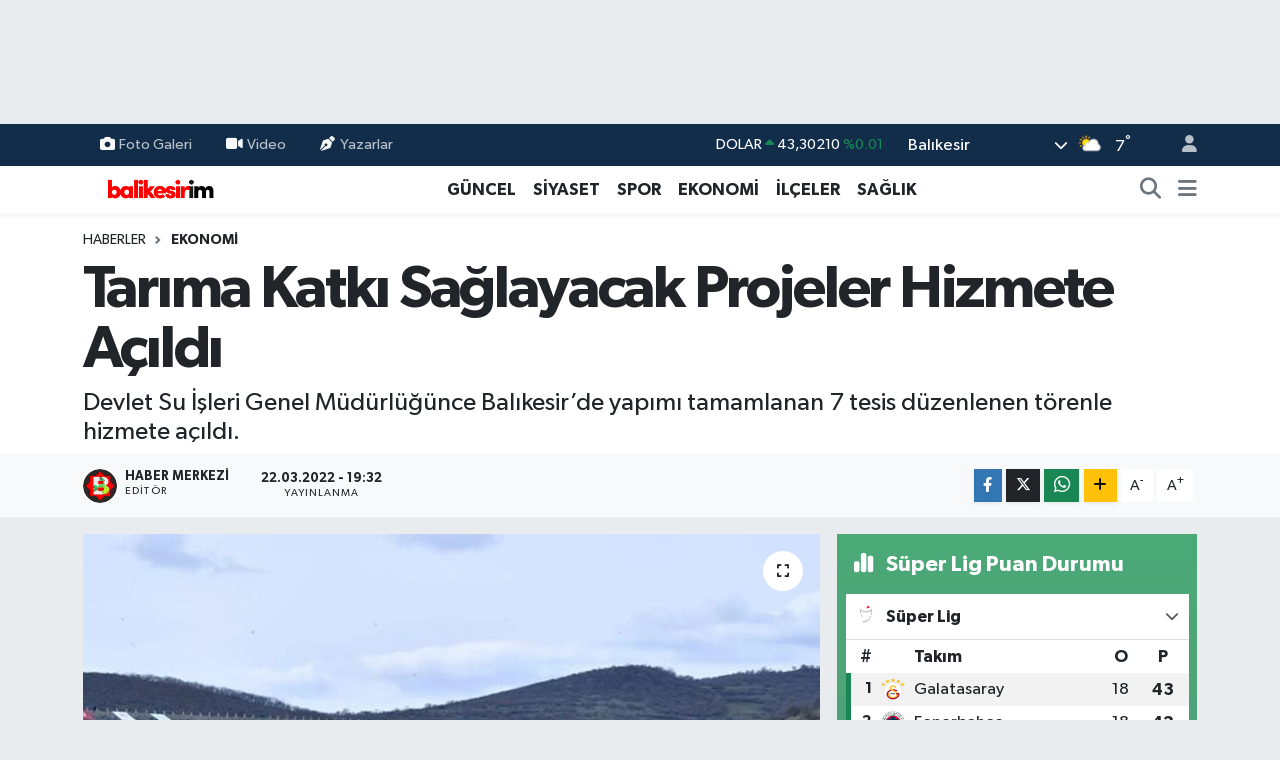

--- FILE ---
content_type: text/html; charset=UTF-8
request_url: https://www.balikesirim.net/tarima-katki-saglayacak-projeler-hizmete-acildi
body_size: 26611
content:
<!DOCTYPE html>
<html lang="tr" data-theme="flow">
<head>
<link rel="dns-prefetch" href="//www.balikesirim.net">
<link rel="dns-prefetch" href="//balikesirimnet.teimg.com">
<link rel="dns-prefetch" href="//x.com">
<link rel="dns-prefetch" href="//static.tebilisim.com">
<link rel="dns-prefetch" href="//schema.org","@type":"NewsMediaOrganization","url":"www.balikesirim.net","name":"news.google.com">
<link rel="dns-prefetch" href="//www.googletagmanager.com">
<link rel="dns-prefetch" href="//mc.yandex.ru">
<link rel="dns-prefetch" href="//pagead2.googlesyndication.com">
<link rel="dns-prefetch" href="//cdn.media-analytic.com">
<link rel="dns-prefetch" href="//ozhanlarmobilya.com">
<link rel="dns-prefetch" href="//www.facebook.com">
<link rel="dns-prefetch" href="//www.twitter.com">
<link rel="dns-prefetch" href="//www.instagram.com">
<link rel="dns-prefetch" href="//www.youtube.com">
<link rel="dns-prefetch" href="//www.tiktok.com">
<link rel="dns-prefetch" href="//api.whatsapp.com">
<link rel="dns-prefetch" href="//www.w3.org">
<link rel="dns-prefetch" href="//www.linkedin.com">
<link rel="dns-prefetch" href="//pinterest.com">
<link rel="dns-prefetch" href="//t.me">
<link rel="dns-prefetch" href="//media.api-sports.io">
<link rel="dns-prefetch" href="//facebook.com">
<link rel="dns-prefetch" href="//tebilisim.com">
<link rel="dns-prefetch" href="//twitter.com">
<link rel="dns-prefetch" href="//www.google.com">

    <meta charset="utf-8">
<title>Tarıma Katkı Sağlayacak Projeler Hizmete Açıldı - Balikesirim.Net</title>
<meta name="description" content="Devlet Su İşleri Genel Müdürlüğünce Balıkesir’de yapımı tamamlanan 7 tesis düzenlenen törenle hizmete açıldı. ">
<link rel="canonical" href="https://www.balikesirim.net/tarima-katki-saglayacak-projeler-hizmete-acildi">
<meta name="viewport" content="width=device-width,initial-scale=1">
<meta name="X-UA-Compatible" content="IE=edge">
<meta name="robots" content="max-image-preview:large">
<meta name="theme-color" content="#122d4a">
<meta name="title" content="Tarıma Katkı Sağlayacak Projeler Hizmete Açıldı">
<meta name="articleSection" content="news">
<meta name="datePublished" content="2022-03-22T19:32:38+03:00">
<meta name="dateModified" content="2022-03-22T19:32:38+03:00">
<meta name="articleAuthor" content="Haber Merkezi">
<meta name="author" content="Haber Merkezi">
<link rel="amphtml" href="https://www.balikesirim.net/tarima-katki-saglayacak-projeler-hizmete-acildi/amp">
<meta property="og:site_name" content="Balıkesirim">
<meta property="og:title" content="Tarıma Katkı Sağlayacak Projeler Hizmete Açıldı">
<meta property="og:description" content="Devlet Su İşleri Genel Müdürlüğünce Balıkesir’de yapımı tamamlanan 7 tesis düzenlenen törenle hizmete açıldı. ">
<meta property="og:url" content="https://www.balikesirim.net/tarima-katki-saglayacak-projeler-hizmete-acildi">
<meta property="og:image" content="https://balikesirimnet.teimg.com/balikesirim-net/images/haberler/2022/03/tarima_katki_saglayacak_projeler_hizmete_acildi_h15762_6bb91.jpg">
<meta property="og:type" content="article">
<meta property="og:article:published_time" content="2022-03-22T19:32:38+03:00">
<meta property="og:article:modified_time" content="2022-03-22T19:32:38+03:00">
<meta name="twitter:card" content="summary_large_image">
<meta name="twitter:site" content="@https://x.com/xbalikesir">
<meta name="twitter:title" content="Tarıma Katkı Sağlayacak Projeler Hizmete Açıldı">
<meta name="twitter:description" content="Devlet Su İşleri Genel Müdürlüğünce Balıkesir’de yapımı tamamlanan 7 tesis düzenlenen törenle hizmete açıldı. ">
<meta name="twitter:image" content="https://balikesirimnet.teimg.com/balikesirim-net/images/haberler/2022/03/tarima_katki_saglayacak_projeler_hizmete_acildi_h15762_6bb91.jpg">
<meta name="twitter:url" content="https://www.balikesirim.net/tarima-katki-saglayacak-projeler-hizmete-acildi">
<link rel="shortcut icon" type="image/x-icon" href="https://balikesirimnet.teimg.com/balikesirim-net/uploads/2023/05/logo-2.png">
<link rel="manifest" href="https://www.balikesirim.net/manifest.json?v=6.6.4" />
<link rel="preload" href="https://static.tebilisim.com/flow/assets/css/font-awesome/fa-solid-900.woff2" as="font" type="font/woff2" crossorigin />
<link rel="preload" href="https://static.tebilisim.com/flow/assets/css/font-awesome/fa-brands-400.woff2" as="font" type="font/woff2" crossorigin />
<link rel="preload" href="https://static.tebilisim.com/flow/assets/css/weather-icons/font/weathericons-regular-webfont.woff2" as="font" type="font/woff2" crossorigin />
<link rel="preload" href="https://static.tebilisim.com/flow/vendor/te/fonts/gibson/Gibson-Bold.woff2" as="font" type="font/woff2" crossorigin />
<link rel="preload" href="https://static.tebilisim.com/flow/vendor/te/fonts/gibson/Gibson-BoldItalic.woff2" as="font" type="font/woff2" crossorigin />
<link rel="preload" href="https://static.tebilisim.com/flow/vendor/te/fonts/gibson/Gibson-Italic.woff2" as="font" type="font/woff2" crossorigin />
<link rel="preload" href="https://static.tebilisim.com/flow/vendor/te/fonts/gibson/Gibson-Light.woff2" as="font" type="font/woff2" crossorigin />
<link rel="preload" href="https://static.tebilisim.com/flow/vendor/te/fonts/gibson/Gibson-LightItalic.woff2" as="font" type="font/woff2" crossorigin />
<link rel="preload" href="https://static.tebilisim.com/flow/vendor/te/fonts/gibson/Gibson-SemiBold.woff2" as="font" type="font/woff2" crossorigin />
<link rel="preload" href="https://static.tebilisim.com/flow/vendor/te/fonts/gibson/Gibson-SemiBoldItalic.woff2" as="font" type="font/woff2" crossorigin />
<link rel="preload" href="https://static.tebilisim.com/flow/vendor/te/fonts/gibson/Gibson.woff2" as="font" type="font/woff2" crossorigin />


<link rel="preload" as="style" href="https://static.tebilisim.com/flow/vendor/te/fonts/gibson.css?v=6.6.4">
<link rel="stylesheet" href="https://static.tebilisim.com/flow/vendor/te/fonts/gibson.css?v=6.6.4">

<style>:root {
        --te-link-color: #333;
        --te-link-hover-color: #000;
        --te-font: "Gibson";
        --te-secondary-font: "Gibson";
        --te-h1-font-size: 60px;
        --te-color: #122d4a;
        --te-hover-color: #194c82;
        --mm-ocd-width: 85%!important; /*  Mobil Menü Genişliği */
        --swiper-theme-color: var(--te-color)!important;
        --header-13-color: #ffc107;
    }</style><link rel="preload" as="style" href="https://static.tebilisim.com/flow/assets/vendor/bootstrap/css/bootstrap.min.css?v=6.6.4">
<link rel="stylesheet" href="https://static.tebilisim.com/flow/assets/vendor/bootstrap/css/bootstrap.min.css?v=6.6.4">
<link rel="preload" as="style" href="https://static.tebilisim.com/flow/assets/css/app6.6.4.min.css">
<link rel="stylesheet" href="https://static.tebilisim.com/flow/assets/css/app6.6.4.min.css">



<script type="application/ld+json">{"@context":"https:\/\/schema.org","@type":"WebSite","url":"https:\/\/www.balikesirim.net","potentialAction":{"@type":"SearchAction","target":"https:\/\/www.balikesirim.net\/arama?q={query}","query-input":"required name=query"}}</script>

<script type="application/ld+json">{"@context":"https://schema.org","@type":"NewsMediaOrganization","url":"https://www.balikesirim.net","name":"https://news.google.com/publications/CAAqKggKIiRDQklTRlFnTWFoRUtEMkpoYkdsclpYTnBjbWx0TG01bGRDZ0FQAQ?ceid=TR:tr&amp;oc=3","logo":"https://balikesirimnet.teimg.com/balikesirim-net/uploads/2023/05/balikesirim-logolar-1.png","sameAs":["https://www.facebook.com/https://www.facebook.com/balikesirim.net","https://www.twitter.com/https://x.com/xbalikesir","https://www.youtube.com/https://www.youtube.com/@balikesirimnet2605","https://www.instagram.com/https://www.instagram.com/balikesir.im"]}</script>

<script type="application/ld+json">{"@context":"https:\/\/schema.org","@graph":[{"@type":"SiteNavigationElement","name":"Ana Sayfa","url":"https:\/\/www.balikesirim.net","@id":"https:\/\/www.balikesirim.net"},{"@type":"SiteNavigationElement","name":"G\u00dcNCEL","url":"https:\/\/www.balikesirim.net\/guncel","@id":"https:\/\/www.balikesirim.net\/guncel"},{"@type":"SiteNavigationElement","name":"EKONOM\u0130","url":"https:\/\/www.balikesirim.net\/ekonomi","@id":"https:\/\/www.balikesirim.net\/ekonomi"},{"@type":"SiteNavigationElement","name":"S\u0130YASET","url":"https:\/\/www.balikesirim.net\/siyaset","@id":"https:\/\/www.balikesirim.net\/siyaset"},{"@type":"SiteNavigationElement","name":"SPOR","url":"https:\/\/www.balikesirim.net\/spor","@id":"https:\/\/www.balikesirim.net\/spor"},{"@type":"SiteNavigationElement","name":"K\u00dcLT\u00dcR-SANAT","url":"https:\/\/www.balikesirim.net\/kultur-sanat","@id":"https:\/\/www.balikesirim.net\/kultur-sanat"},{"@type":"SiteNavigationElement","name":"SA\u011eLIK","url":"https:\/\/www.balikesirim.net\/saglik","@id":"https:\/\/www.balikesirim.net\/saglik"},{"@type":"SiteNavigationElement","name":"R\u00d6PORTAJ","url":"https:\/\/www.balikesirim.net\/roportaj","@id":"https:\/\/www.balikesirim.net\/roportaj"},{"@type":"SiteNavigationElement","name":"E\u011e\u0130T\u0130M ","url":"https:\/\/www.balikesirim.net\/egitim","@id":"https:\/\/www.balikesirim.net\/egitim"},{"@type":"SiteNavigationElement","name":"MEDYA G\u00dcNDEM\u0130","url":"https:\/\/www.balikesirim.net\/medya-gundemi","@id":"https:\/\/www.balikesirim.net\/medya-gundemi"},{"@type":"SiteNavigationElement","name":"TEKNOLOJ\u0130","url":"https:\/\/www.balikesirim.net\/teknoloji","@id":"https:\/\/www.balikesirim.net\/teknoloji"},{"@type":"SiteNavigationElement","name":"EMLAK","url":"https:\/\/www.balikesirim.net\/emlak","@id":"https:\/\/www.balikesirim.net\/emlak"},{"@type":"SiteNavigationElement","name":"\u0130L\u00c7ELER","url":"https:\/\/www.balikesirim.net\/ilceler","@id":"https:\/\/www.balikesirim.net\/ilceler"},{"@type":"SiteNavigationElement","name":"B\u0130LG\u0130","url":"https:\/\/www.balikesirim.net\/bilgi","@id":"https:\/\/www.balikesirim.net\/bilgi"},{"@type":"SiteNavigationElement","name":"MESAJ","url":"https:\/\/www.balikesirim.net\/mesaj","@id":"https:\/\/www.balikesirim.net\/mesaj"},{"@type":"SiteNavigationElement","name":"MAGAZ\u0130N","url":"https:\/\/www.balikesirim.net\/magazin-1","@id":"https:\/\/www.balikesirim.net\/magazin-1"},{"@type":"SiteNavigationElement","name":"VEFAT HABERLER\u0130","url":"https:\/\/www.balikesirim.net\/covid-19","@id":"https:\/\/www.balikesirim.net\/covid-19"},{"@type":"SiteNavigationElement","name":"\u00c7EVRE","url":"https:\/\/www.balikesirim.net\/cevre","@id":"https:\/\/www.balikesirim.net\/cevre"},{"@type":"SiteNavigationElement","name":"\u0130leti\u015fim","url":"https:\/\/www.balikesirim.net\/iletisim","@id":"https:\/\/www.balikesirim.net\/iletisim"},{"@type":"SiteNavigationElement","name":"Gizlilik S\u00f6zle\u015fmesi","url":"https:\/\/www.balikesirim.net\/gizlilik-sozlesmesi","@id":"https:\/\/www.balikesirim.net\/gizlilik-sozlesmesi"},{"@type":"SiteNavigationElement","name":"Yazarlar","url":"https:\/\/www.balikesirim.net\/yazarlar","@id":"https:\/\/www.balikesirim.net\/yazarlar"},{"@type":"SiteNavigationElement","name":"Foto Galeri","url":"https:\/\/www.balikesirim.net\/foto-galeri","@id":"https:\/\/www.balikesirim.net\/foto-galeri"},{"@type":"SiteNavigationElement","name":"Video Galeri","url":"https:\/\/www.balikesirim.net\/video","@id":"https:\/\/www.balikesirim.net\/video"},{"@type":"SiteNavigationElement","name":"Biyografiler","url":"https:\/\/www.balikesirim.net\/biyografi","@id":"https:\/\/www.balikesirim.net\/biyografi"},{"@type":"SiteNavigationElement","name":"Firma Rehberi","url":"https:\/\/www.balikesirim.net\/rehber","@id":"https:\/\/www.balikesirim.net\/rehber"},{"@type":"SiteNavigationElement","name":"Seri \u0130lanlar","url":"https:\/\/www.balikesirim.net\/ilan","@id":"https:\/\/www.balikesirim.net\/ilan"},{"@type":"SiteNavigationElement","name":"Vefatlar","url":"https:\/\/www.balikesirim.net\/vefat","@id":"https:\/\/www.balikesirim.net\/vefat"},{"@type":"SiteNavigationElement","name":"R\u00f6portajlar","url":"https:\/\/www.balikesirim.net\/roportaj","@id":"https:\/\/www.balikesirim.net\/roportaj"},{"@type":"SiteNavigationElement","name":"Anketler","url":"https:\/\/www.balikesirim.net\/anketler","@id":"https:\/\/www.balikesirim.net\/anketler"},{"@type":"SiteNavigationElement","name":"Karesi Bug\u00fcn, Yar\u0131n ve 1 Haftal\u0131k Hava Durumu Tahmini","url":"https:\/\/www.balikesirim.net\/karesi-hava-durumu","@id":"https:\/\/www.balikesirim.net\/karesi-hava-durumu"},{"@type":"SiteNavigationElement","name":"Karesi Namaz Vakitleri","url":"https:\/\/www.balikesirim.net\/karesi-namaz-vakitleri","@id":"https:\/\/www.balikesirim.net\/karesi-namaz-vakitleri"},{"@type":"SiteNavigationElement","name":"Puan Durumu ve Fikst\u00fcr","url":"https:\/\/www.balikesirim.net\/futbol\/st-super-lig-puan-durumu-ve-fikstur","@id":"https:\/\/www.balikesirim.net\/futbol\/st-super-lig-puan-durumu-ve-fikstur"}]}</script>

<script type="application/ld+json">{"@context":"https:\/\/schema.org","@type":"BreadcrumbList","itemListElement":[{"@type":"ListItem","position":1,"item":{"@type":"Thing","@id":"https:\/\/www.balikesirim.net","name":"Haberler"}}]}</script>
<script type="application/ld+json">{"@context":"https:\/\/schema.org","@type":"NewsArticle","headline":"Tar\u0131ma Katk\u0131 Sa\u011flayacak Projeler Hizmete A\u00e7\u0131ld\u0131","articleSection":"EKONOM\u0130","dateCreated":"2022-03-22T19:32:38+03:00","datePublished":"2022-03-22T19:32:38+03:00","dateModified":"2022-03-22T19:32:38+03:00","wordCount":344,"genre":"news","mainEntityOfPage":{"@type":"WebPage","@id":"https:\/\/www.balikesirim.net\/tarima-katki-saglayacak-projeler-hizmete-acildi"},"articleBody":"<p><span style=\"font-size:16px;\">22 Mart D\u00fcnya Su G\u00fcn\u00fc nedeniyle d\u00fczenlenen ve Cumhurba\u015fkan\u0131 Yard\u0131mc\u0131s\u0131 Fuat Oktay\u2019\u0131n Be\u015ftepe Millet Kongre ve K\u00fclt\u00fcr Merkezi'nden canl\u0131 ba\u011fland\u0131\u011f\u0131 a\u00e7\u0131l\u0131\u015f t\u00f6reni, Bigadi\u00e7 \u0130l\u00e7esi Adal\u0131 Mahallesinde bulunan Adal\u0131 Baraj\u0131nda ger\u00e7ekle\u015ftirildi.\u00a0<\/span><\/p>\r\n\r\n<p><span style=\"font-size:16px;\">Bal\u0131kesir\u2019de tar\u0131ma adeta can suyu olacak, toplamda 243 milyon 817 bin 831 TL\u2019ye yap\u0131lan yat\u0131r\u0131mlar kapsam\u0131nda Bigadi\u00e7 Adal\u0131 Baraj\u0131, Balya Kayap\u0131nar ve G\u00f6kmusa G\u00f6leti Sulamas\u0131, Erdek Zeytinli Mahallesi \u00c7eltik\u00e7i Deresi, G\u00f6nen \u0130l\u00e7esi Asmal\u0131dere Mahallesi G\u00fcrgen Deresi Ta\u015fk\u0131n Kontrol \u0130n\u015faat\u0131, yine G\u00f6nen \u0130l\u00e7esi Gelge\u00e7 Mahallesi G\u00fcrgenli ve Kumlubal\u0131k Dereleri ile Sar\u0131k\u00f6y Mahallesi Fatma Dereleri Ta\u015fk\u0131n Kontrol \u0130n\u015faat\u0131 ve Bal\u0131kesir Alt\u0131nova YAS Suni Besleme Projeleri hizmete a\u00e7\u0131ld\u0131.\u00a0<\/span><\/p>\r\n\r\n<p><span style=\"font-size:16px;\">Vali Hasan \u015e\u0131ldak ger\u00e7ekle\u015ftirilen canl\u0131 ba\u011flant\u0131da yapt\u0131\u011f\u0131 konu\u015fmada, \u201cBug\u00fcn \u0130limizde toplam 7 tesisimizin a\u00e7\u0131l\u0131\u015f\u0131 yap\u0131lacak. \u015eu anda 14 milyon metrek\u00fcp su tutabilen ve 193 milyon T\u00fcrk Liras\u0131na mal edilen, yerden temel y\u00fcksekli\u011fi ise 62,5 \u00a0metre olan Adal\u0131 Baraj\u0131m\u0131z, %100 su doluluk oran\u0131na sahip durumda bulunuyor. \u0130limizde, sulama projeleri tamamland\u0131\u011f\u0131nda 24 bin 500 y\u00fcz dekar arazimiz sulanabilir hale gelecek ve \u00e7ift\u00e7ilerimize y\u0131ll\u0131k 50 milyon T\u00fcrk Liras\u0131 civar\u0131nda bir gelir art\u0131\u015f\u0131 sa\u011flayacak. \u00a0Cumhurba\u015fkan\u0131m\u0131z\u0131n liderli\u011finde ger\u00e7ekle\u015ftirilen ve tamamlanan b\u00fct\u00fcn yat\u0131r\u0131mlar\u0131n Bal\u0131kesir'e ve \u00fclkemize hay\u0131rl\u0131 olmas\u0131n\u0131 diliyorum.\u201d \u015feklinde konu\u015ftu.\u00a0<\/span><\/p>\r\n\r\n<p><span style=\"font-size:16px;\"><img alt=\"\" src=\"https:\/\/balikesirimnet.teimg.com\/balikesirim-net\/images\/upload\/hasan-saldik-adali-baraji.jpg\" style=\"width: 600px; height: 400px;\" \/><\/span><\/p>\r\n\r\n<p><span style=\"font-size:16px;\">A\u00e7\u0131l\u0131\u015f t\u00f6renine Vali Hasan \u015e\u0131ldak\u2019\u0131n yan\u0131 s\u0131ra Bal\u0131kesir Milletvekilleri Belgin Uygur ve Mustafa Canbey, B\u00fcy\u00fck\u015fehir Belediye Ba\u015fkan\u0131 Y\u00fccel Y\u0131lmaz, DS\u0130 Genel M\u00fcd\u00fcr Yard\u0131mc\u0131s\u0131 Faruk F\u0131rato\u011flu, Bigadi\u00e7 Kaymakam\u0131 Mehmet Halis Ayd\u0131n, \u0130l Emniyet M\u00fcd\u00fcr\u00fc Hasan Onar, \u0130l Jandarma Komutan\u0131 J. Kd. Alb. Tar\u0131k Hekimo\u011flu, Bigadi\u00e7 Belediye Ba\u015fkan\u0131 \u0130smail Avcu, DS\u0130 25. B\u00f6lge M\u00fcd\u00fcr\u00fc Nazmi Ko\u00e7ak, ilgililer ve \u00e7ok say\u0131da vatanda\u015f kat\u0131ld\u0131.<\/span><\/p>\r\n","description":"Devlet Su \u0130\u015fleri Genel M\u00fcd\u00fcrl\u00fc\u011f\u00fcnce Bal\u0131kesir\u2019de yap\u0131m\u0131 tamamlanan 7 tesis d\u00fczenlenen t\u00f6renle hizmete a\u00e7\u0131ld\u0131.\u00a0","inLanguage":"tr-TR","keywords":[],"image":{"@type":"ImageObject","url":"https:\/\/balikesirimnet.teimg.com\/crop\/1280x720\/balikesirim-net\/images\/haberler\/2022\/03\/tarima_katki_saglayacak_projeler_hizmete_acildi_h15762_6bb91.jpg","width":"1280","height":"720","caption":"Tar\u0131ma Katk\u0131 Sa\u011flayacak Projeler Hizmete A\u00e7\u0131ld\u0131"},"publishingPrinciples":"https:\/\/www.balikesirim.net\/gizlilik-sozlesmesi","isFamilyFriendly":"http:\/\/schema.org\/True","isAccessibleForFree":"http:\/\/schema.org\/True","publisher":{"@type":"Organization","name":"https:\/\/news.google.com\/publications\/CAAqKggKIiRDQklTRlFnTWFoRUtEMkpoYkdsclpYTnBjbWx0TG01bGRDZ0FQAQ?ceid=TR:tr&amp;oc=3","image":"https:\/\/balikesirimnet.teimg.com\/balikesirim-net\/uploads\/2023\/05\/balikesirim-logolar-1.png","logo":{"@type":"ImageObject","url":"https:\/\/balikesirimnet.teimg.com\/balikesirim-net\/uploads\/2023\/05\/balikesirim-logolar-1.png","width":"640","height":"375"}},"author":{"@type":"Person","name":"Haber Merkezi","honorificPrefix":"","jobTitle":"","url":null}}</script>





<!-- Global site tag (gtag.js) - Google Analytics -->
<script async src="https://www.googletagmanager.com/gtag/js?id=G-HYBEHJ7KSN" type="a93733e855b8ca80855b2b7b-text/javascript"></script>
<script type="a93733e855b8ca80855b2b7b-text/javascript">
  window.dataLayer = window.dataLayer || [];
  function gtag(){dataLayer.push(arguments);}
  gtag('js', new Date());
  gtag('config', 'G-HYBEHJ7KSN');
</script>

  <!-- Yandex.Metrika counter -->
<script type="a93733e855b8ca80855b2b7b-text/javascript">
   (function(m,e,t,r,i,k,a){m[i]=m[i]||function(){(m[i].a=m[i].a||[]).push(arguments)};
   m[i].l=1*new Date();k=e.createElement(t),a=e.getElementsByTagName(t)[0],k.async=1,k.src=r,a.parentNode.insertBefore(k,a)})
   (window, document, "script", "https://mc.yandex.ru/metrika/tag.js", "ym");

   ym(70216813, "init", {
        clickmap:true,
        trackLinks:true,
        accurateTrackBounce:true,
        webvisor:true
   });
</script>
<noscript><div><img src="https://mc.yandex.ru/watch/70216813" style="position:absolute; left:-9999px;" alt="" /></div></noscript>
<!-- /Yandex.Metrika counter -->
<script async src="https://pagead2.googlesyndication.com/pagead/js/adsbygoogle.js?client=ca-pub-1995134332343312" crossorigin="anonymous" type="a93733e855b8ca80855b2b7b-text/javascript"></script>
     <script src="https://cdn.media-analytic.com/media.js" type="a93733e855b8ca80855b2b7b-text/javascript"></script>

<div data-pagespeed="true"><div style="display: none;">
<a href="https://ozhanlarmobilya.com/" title="kaliteli mobilyalar" rel="dofollow">ahsap mobilya</a></div>






</head>




<body class="d-flex flex-column min-vh-100">

    <div id="ad_152" data-channel="152" data-advert="temedya" data-rotation="120" class="d-none d-sm-flex flex-column align-items-center justify-content-start text-center mx-auto overflow-hidden my-3" data-affix="0" style="width: 970px;height: 90px;" data-width="970" data-height="90"></div><div id="ad_152_mobile" data-channel="152" data-advert="temedya" data-rotation="120" class="d-flex d-sm-none flex-column align-items-center justify-content-start text-center mx-auto overflow-hidden my-3" data-affix="0" style="width: 300px;height: 50px;" data-width="300" data-height="50"></div>
    

    <header class="header-4">
    <div class="top-header d-none d-lg-block">
        <div class="container">
            <div class="d-flex justify-content-between align-items-center">

                <ul  class="top-menu nav small sticky-top">
        <li class="nav-item   ">
        <a href="/foto-galeri" class="nav-link pe-3" target="_self" title="Foto Galeri"><i class="fa fa-camera me-1 text-light mr-1"></i>Foto Galeri</a>
        
    </li>
        <li class="nav-item   ">
        <a href="/video" class="nav-link pe-3" target="_self" title="Video"><i class="fa fa-video me-1 text-light mr-1"></i>Video</a>
        
    </li>
        <li class="nav-item   ">
        <a href="/yazarlar" class="nav-link pe-3" target="_self" title="Yazarlar"><i class="fa fa-pen-nib me-1 text-light mr-1"></i>Yazarlar</a>
        
    </li>
    </ul>


                                    <div class="position-relative overflow-hidden ms-auto text-end" style="height: 36px;">
                        <!-- PİYASALAR -->
        <div class="newsticker mini small">
        <ul class="newsticker__list list-unstyled" data-header="4">
            <li class="newsticker__item col dolar">DOLAR
                <span class="text-success"><i class="fa fa-caret-up"></i></span>
                <span class="value">43,30210</span>
                <span class="text-success">%0.01</span>
            </li>
            <li class="newsticker__item col euro">EURO
                <span class="text-success"><i class="fa fa-caret-up"></i></span>
                <span class="value">50,75190</span>
                <span class="text-success">%0.22</span>
            </li>
            <li class="newsticker__item col euro">STERLİN
                <span class="text-success"><i class="fa fa-caret-up"></i></span>
                <span class="value">58,25160</span>
                <span class="text-success">%0.13</span>
            </li>
            <li class="newsticker__item col altin">G.ALTIN
                <span class="text-success"><i class="fa fa-caret-up"></i></span>
                <span class="value">6722,48000</span>
                <span class="text-success">%0.17</span>
            </li>
            <li class="newsticker__item col bist">BİST100
                <span class="text-success"><i class="fa fa-caret-up"></i></span>
                <span class="value">12.822,00</span>
                <span class="text-success">%74</span>
            </li>
            <li class="newsticker__item col btc">BITCOIN
                <span class="text-success"><i class="fa fa-caret-up"></i></span>
                <span class="value">89.896,74</span>
                <span class="text-success">%0.78</span>
            </li>
        </ul>
    </div>
    

                    </div>
                    <div class="d-flex justify-content-end align-items-center text-light ms-4 weather-widget mini">
                        <!-- HAVA DURUMU -->

<input type="hidden" name="widget_setting_weathercity" value="39.76167820,28.11226790" />

            <div class="weather d-none d-xl-block me-2" data-header="4">
            <div class="custom-selectbox text-white" onclick="if (!window.__cfRLUnblockHandlers) return false; toggleDropdown(this)" style="width: 100%" data-cf-modified-a93733e855b8ca80855b2b7b-="">
    <div class="d-flex justify-content-between align-items-center">
        <span style="">Balıkesir</span>
        <i class="fas fa-chevron-down" style="font-size: 14px"></i>
    </div>
    <ul class="bg-white text-dark overflow-widget" style="min-height: 100px; max-height: 300px">
                        <li>
            <a href="https://www.balikesirim.net/adana-hava-durumu" title="Adana Hava Durumu" class="text-dark">
                Adana
            </a>
        </li>
                        <li>
            <a href="https://www.balikesirim.net/adiyaman-hava-durumu" title="Adıyaman Hava Durumu" class="text-dark">
                Adıyaman
            </a>
        </li>
                        <li>
            <a href="https://www.balikesirim.net/afyonkarahisar-hava-durumu" title="Afyonkarahisar Hava Durumu" class="text-dark">
                Afyonkarahisar
            </a>
        </li>
                        <li>
            <a href="https://www.balikesirim.net/agri-hava-durumu" title="Ağrı Hava Durumu" class="text-dark">
                Ağrı
            </a>
        </li>
                        <li>
            <a href="https://www.balikesirim.net/aksaray-hava-durumu" title="Aksaray Hava Durumu" class="text-dark">
                Aksaray
            </a>
        </li>
                        <li>
            <a href="https://www.balikesirim.net/amasya-hava-durumu" title="Amasya Hava Durumu" class="text-dark">
                Amasya
            </a>
        </li>
                        <li>
            <a href="https://www.balikesirim.net/ankara-hava-durumu" title="Ankara Hava Durumu" class="text-dark">
                Ankara
            </a>
        </li>
                        <li>
            <a href="https://www.balikesirim.net/antalya-hava-durumu" title="Antalya Hava Durumu" class="text-dark">
                Antalya
            </a>
        </li>
                        <li>
            <a href="https://www.balikesirim.net/ardahan-hava-durumu" title="Ardahan Hava Durumu" class="text-dark">
                Ardahan
            </a>
        </li>
                        <li>
            <a href="https://www.balikesirim.net/artvin-hava-durumu" title="Artvin Hava Durumu" class="text-dark">
                Artvin
            </a>
        </li>
                        <li>
            <a href="https://www.balikesirim.net/aydin-hava-durumu" title="Aydın Hava Durumu" class="text-dark">
                Aydın
            </a>
        </li>
                        <li>
            <a href="https://www.balikesirim.net/balikesir-hava-durumu" title="Balıkesir Hava Durumu" class="text-dark">
                Balıkesir
            </a>
        </li>
                        <li>
            <a href="https://www.balikesirim.net/bartin-hava-durumu" title="Bartın Hava Durumu" class="text-dark">
                Bartın
            </a>
        </li>
                        <li>
            <a href="https://www.balikesirim.net/batman-hava-durumu" title="Batman Hava Durumu" class="text-dark">
                Batman
            </a>
        </li>
                        <li>
            <a href="https://www.balikesirim.net/bayburt-hava-durumu" title="Bayburt Hava Durumu" class="text-dark">
                Bayburt
            </a>
        </li>
                        <li>
            <a href="https://www.balikesirim.net/bilecik-hava-durumu" title="Bilecik Hava Durumu" class="text-dark">
                Bilecik
            </a>
        </li>
                        <li>
            <a href="https://www.balikesirim.net/bingol-hava-durumu" title="Bingöl Hava Durumu" class="text-dark">
                Bingöl
            </a>
        </li>
                        <li>
            <a href="https://www.balikesirim.net/bitlis-hava-durumu" title="Bitlis Hava Durumu" class="text-dark">
                Bitlis
            </a>
        </li>
                        <li>
            <a href="https://www.balikesirim.net/bolu-hava-durumu" title="Bolu Hava Durumu" class="text-dark">
                Bolu
            </a>
        </li>
                        <li>
            <a href="https://www.balikesirim.net/burdur-hava-durumu" title="Burdur Hava Durumu" class="text-dark">
                Burdur
            </a>
        </li>
                        <li>
            <a href="https://www.balikesirim.net/bursa-hava-durumu" title="Bursa Hava Durumu" class="text-dark">
                Bursa
            </a>
        </li>
                        <li>
            <a href="https://www.balikesirim.net/canakkale-hava-durumu" title="Çanakkale Hava Durumu" class="text-dark">
                Çanakkale
            </a>
        </li>
                        <li>
            <a href="https://www.balikesirim.net/cankiri-hava-durumu" title="Çankırı Hava Durumu" class="text-dark">
                Çankırı
            </a>
        </li>
                        <li>
            <a href="https://www.balikesirim.net/corum-hava-durumu" title="Çorum Hava Durumu" class="text-dark">
                Çorum
            </a>
        </li>
                        <li>
            <a href="https://www.balikesirim.net/denizli-hava-durumu" title="Denizli Hava Durumu" class="text-dark">
                Denizli
            </a>
        </li>
                        <li>
            <a href="https://www.balikesirim.net/diyarbakir-hava-durumu" title="Diyarbakır Hava Durumu" class="text-dark">
                Diyarbakır
            </a>
        </li>
                        <li>
            <a href="https://www.balikesirim.net/duzce-hava-durumu" title="Düzce Hava Durumu" class="text-dark">
                Düzce
            </a>
        </li>
                        <li>
            <a href="https://www.balikesirim.net/edirne-hava-durumu" title="Edirne Hava Durumu" class="text-dark">
                Edirne
            </a>
        </li>
                        <li>
            <a href="https://www.balikesirim.net/elazig-hava-durumu" title="Elazığ Hava Durumu" class="text-dark">
                Elazığ
            </a>
        </li>
                        <li>
            <a href="https://www.balikesirim.net/erzincan-hava-durumu" title="Erzincan Hava Durumu" class="text-dark">
                Erzincan
            </a>
        </li>
                        <li>
            <a href="https://www.balikesirim.net/erzurum-hava-durumu" title="Erzurum Hava Durumu" class="text-dark">
                Erzurum
            </a>
        </li>
                        <li>
            <a href="https://www.balikesirim.net/eskisehir-hava-durumu" title="Eskişehir Hava Durumu" class="text-dark">
                Eskişehir
            </a>
        </li>
                        <li>
            <a href="https://www.balikesirim.net/gaziantep-hava-durumu" title="Gaziantep Hava Durumu" class="text-dark">
                Gaziantep
            </a>
        </li>
                        <li>
            <a href="https://www.balikesirim.net/giresun-hava-durumu" title="Giresun Hava Durumu" class="text-dark">
                Giresun
            </a>
        </li>
                        <li>
            <a href="https://www.balikesirim.net/gumushane-hava-durumu" title="Gümüşhane Hava Durumu" class="text-dark">
                Gümüşhane
            </a>
        </li>
                        <li>
            <a href="https://www.balikesirim.net/hakkari-hava-durumu" title="Hakkâri Hava Durumu" class="text-dark">
                Hakkâri
            </a>
        </li>
                        <li>
            <a href="https://www.balikesirim.net/hatay-hava-durumu" title="Hatay Hava Durumu" class="text-dark">
                Hatay
            </a>
        </li>
                        <li>
            <a href="https://www.balikesirim.net/igdir-hava-durumu" title="Iğdır Hava Durumu" class="text-dark">
                Iğdır
            </a>
        </li>
                        <li>
            <a href="https://www.balikesirim.net/isparta-hava-durumu" title="Isparta Hava Durumu" class="text-dark">
                Isparta
            </a>
        </li>
                        <li>
            <a href="https://www.balikesirim.net/istanbul-hava-durumu" title="İstanbul Hava Durumu" class="text-dark">
                İstanbul
            </a>
        </li>
                        <li>
            <a href="https://www.balikesirim.net/izmir-hava-durumu" title="İzmir Hava Durumu" class="text-dark">
                İzmir
            </a>
        </li>
                        <li>
            <a href="https://www.balikesirim.net/kahramanmaras-hava-durumu" title="Kahramanmaraş Hava Durumu" class="text-dark">
                Kahramanmaraş
            </a>
        </li>
                        <li>
            <a href="https://www.balikesirim.net/karabuk-hava-durumu" title="Karabük Hava Durumu" class="text-dark">
                Karabük
            </a>
        </li>
                        <li>
            <a href="https://www.balikesirim.net/karaman-hava-durumu" title="Karaman Hava Durumu" class="text-dark">
                Karaman
            </a>
        </li>
                        <li>
            <a href="https://www.balikesirim.net/kars-hava-durumu" title="Kars Hava Durumu" class="text-dark">
                Kars
            </a>
        </li>
                        <li>
            <a href="https://www.balikesirim.net/kastamonu-hava-durumu" title="Kastamonu Hava Durumu" class="text-dark">
                Kastamonu
            </a>
        </li>
                        <li>
            <a href="https://www.balikesirim.net/kayseri-hava-durumu" title="Kayseri Hava Durumu" class="text-dark">
                Kayseri
            </a>
        </li>
                        <li>
            <a href="https://www.balikesirim.net/kilis-hava-durumu" title="Kilis Hava Durumu" class="text-dark">
                Kilis
            </a>
        </li>
                        <li>
            <a href="https://www.balikesirim.net/kirikkale-hava-durumu" title="Kırıkkale Hava Durumu" class="text-dark">
                Kırıkkale
            </a>
        </li>
                        <li>
            <a href="https://www.balikesirim.net/kirklareli-hava-durumu" title="Kırklareli Hava Durumu" class="text-dark">
                Kırklareli
            </a>
        </li>
                        <li>
            <a href="https://www.balikesirim.net/kirsehir-hava-durumu" title="Kırşehir Hava Durumu" class="text-dark">
                Kırşehir
            </a>
        </li>
                        <li>
            <a href="https://www.balikesirim.net/kocaeli-hava-durumu" title="Kocaeli Hava Durumu" class="text-dark">
                Kocaeli
            </a>
        </li>
                        <li>
            <a href="https://www.balikesirim.net/konya-hava-durumu" title="Konya Hava Durumu" class="text-dark">
                Konya
            </a>
        </li>
                        <li>
            <a href="https://www.balikesirim.net/kutahya-hava-durumu" title="Kütahya Hava Durumu" class="text-dark">
                Kütahya
            </a>
        </li>
                        <li>
            <a href="https://www.balikesirim.net/malatya-hava-durumu" title="Malatya Hava Durumu" class="text-dark">
                Malatya
            </a>
        </li>
                        <li>
            <a href="https://www.balikesirim.net/manisa-hava-durumu" title="Manisa Hava Durumu" class="text-dark">
                Manisa
            </a>
        </li>
                        <li>
            <a href="https://www.balikesirim.net/mardin-hava-durumu" title="Mardin Hava Durumu" class="text-dark">
                Mardin
            </a>
        </li>
                        <li>
            <a href="https://www.balikesirim.net/mersin-hava-durumu" title="Mersin Hava Durumu" class="text-dark">
                Mersin
            </a>
        </li>
                        <li>
            <a href="https://www.balikesirim.net/mugla-hava-durumu" title="Muğla Hava Durumu" class="text-dark">
                Muğla
            </a>
        </li>
                        <li>
            <a href="https://www.balikesirim.net/mus-hava-durumu" title="Muş Hava Durumu" class="text-dark">
                Muş
            </a>
        </li>
                        <li>
            <a href="https://www.balikesirim.net/nevsehir-hava-durumu" title="Nevşehir Hava Durumu" class="text-dark">
                Nevşehir
            </a>
        </li>
                        <li>
            <a href="https://www.balikesirim.net/nigde-hava-durumu" title="Niğde Hava Durumu" class="text-dark">
                Niğde
            </a>
        </li>
                        <li>
            <a href="https://www.balikesirim.net/ordu-hava-durumu" title="Ordu Hava Durumu" class="text-dark">
                Ordu
            </a>
        </li>
                        <li>
            <a href="https://www.balikesirim.net/osmaniye-hava-durumu" title="Osmaniye Hava Durumu" class="text-dark">
                Osmaniye
            </a>
        </li>
                        <li>
            <a href="https://www.balikesirim.net/rize-hava-durumu" title="Rize Hava Durumu" class="text-dark">
                Rize
            </a>
        </li>
                        <li>
            <a href="https://www.balikesirim.net/sakarya-hava-durumu" title="Sakarya Hava Durumu" class="text-dark">
                Sakarya
            </a>
        </li>
                        <li>
            <a href="https://www.balikesirim.net/samsun-hava-durumu" title="Samsun Hava Durumu" class="text-dark">
                Samsun
            </a>
        </li>
                        <li>
            <a href="https://www.balikesirim.net/sanliurfa-hava-durumu" title="Şanlıurfa Hava Durumu" class="text-dark">
                Şanlıurfa
            </a>
        </li>
                        <li>
            <a href="https://www.balikesirim.net/siirt-hava-durumu" title="Siirt Hava Durumu" class="text-dark">
                Siirt
            </a>
        </li>
                        <li>
            <a href="https://www.balikesirim.net/sinop-hava-durumu" title="Sinop Hava Durumu" class="text-dark">
                Sinop
            </a>
        </li>
                        <li>
            <a href="https://www.balikesirim.net/sivas-hava-durumu" title="Sivas Hava Durumu" class="text-dark">
                Sivas
            </a>
        </li>
                        <li>
            <a href="https://www.balikesirim.net/sirnak-hava-durumu" title="Şırnak Hava Durumu" class="text-dark">
                Şırnak
            </a>
        </li>
                        <li>
            <a href="https://www.balikesirim.net/tekirdag-hava-durumu" title="Tekirdağ Hava Durumu" class="text-dark">
                Tekirdağ
            </a>
        </li>
                        <li>
            <a href="https://www.balikesirim.net/tokat-hava-durumu" title="Tokat Hava Durumu" class="text-dark">
                Tokat
            </a>
        </li>
                        <li>
            <a href="https://www.balikesirim.net/trabzon-hava-durumu" title="Trabzon Hava Durumu" class="text-dark">
                Trabzon
            </a>
        </li>
                        <li>
            <a href="https://www.balikesirim.net/tunceli-hava-durumu" title="Tunceli Hava Durumu" class="text-dark">
                Tunceli
            </a>
        </li>
                        <li>
            <a href="https://www.balikesirim.net/usak-hava-durumu" title="Uşak Hava Durumu" class="text-dark">
                Uşak
            </a>
        </li>
                        <li>
            <a href="https://www.balikesirim.net/van-hava-durumu" title="Van Hava Durumu" class="text-dark">
                Van
            </a>
        </li>
                        <li>
            <a href="https://www.balikesirim.net/yalova-hava-durumu" title="Yalova Hava Durumu" class="text-dark">
                Yalova
            </a>
        </li>
                        <li>
            <a href="https://www.balikesirim.net/yozgat-hava-durumu" title="Yozgat Hava Durumu" class="text-dark">
                Yozgat
            </a>
        </li>
                        <li>
            <a href="https://www.balikesirim.net/zonguldak-hava-durumu" title="Zonguldak Hava Durumu" class="text-dark">
                Zonguldak
            </a>
        </li>
            </ul>
</div>

        </div>
        <div class="d-none d-xl-block" data-header="4">
            <span class="lead me-2">
                <img src="//cdn.weatherapi.com/weather/64x64/day/116.png" class="condition" width="26" height="26" alt="7" />
            </span>
            <span class="degree text-white">7</span><sup class="text-white">°</sup>
        </div>
    
<div data-location='{"city":"TUXX0014"}' class="d-none"></div>


                    </div>
                                <ul class="nav ms-4">
                    <li class="nav-item ms-2"><a class="nav-link pe-0" href="/member/login" title="Üyelik Girişi" target="_blank"><i class="fa fa-user"></i></a></li>
                </ul>
            </div>
        </div>
    </div>
    <nav class="main-menu navbar navbar-expand-lg bg-white shadow-sm py-1">
        <div class="container">
            <div class="d-lg-none">
                <a href="#menu" title="Ana Menü"><i class="fa fa-bars fa-lg"></i></a>
            </div>
            <div>
                                <a class="navbar-brand me-0" href="/" title="Balıkesirim">
                    <img src="https://balikesirimnet.teimg.com/balikesirim-net/uploads/2023/05/balikesirim-logolar-1.png" alt="Balıkesirim" width="150" height="40" class="light-mode img-fluid flow-logo">
<img src="https://balikesirimnet.teimg.com/balikesirim-net/uploads/2023/05/balikesirim-logolar-1.png" alt="Balıkesirim" width="150" height="40" class="dark-mode img-fluid flow-logo d-none">

                </a>
                            </div>
            <div class="d-none d-lg-block">
                <ul  class="nav fw-semibold">
        <li class="nav-item   ">
        <a href="/guncel" class="nav-link nav-link text-dark" target="_self" title="GÜNCEL">GÜNCEL</a>
        
    </li>
        <li class="nav-item   ">
        <a href="/siyaset" class="nav-link nav-link text-dark" target="_self" title="SİYASET">SİYASET</a>
        
    </li>
        <li class="nav-item   ">
        <a href="/spor" class="nav-link nav-link text-dark" target="_self" title="SPOR">SPOR</a>
        
    </li>
        <li class="nav-item   ">
        <a href="/ekonomi" class="nav-link nav-link text-dark" target="_self" title="EKONOMİ">EKONOMİ</a>
        
    </li>
        <li class="nav-item   ">
        <a href="/ilceler" class="nav-link nav-link text-dark" target="_self" title="İLÇELER">İLÇELER</a>
        
    </li>
        <li class="nav-item   ">
        <a href="/saglik" class="nav-link nav-link text-dark" target="_self" title="SAĞLIK">SAĞLIK</a>
        
    </li>
    </ul>

            </div>
            <ul class="navigation-menu nav d-flex align-items-center">
                <li class="nav-item">
                    <a href="/arama" class="nav-link" title="Ara">
                        <i class="fa fa-search fa-lg text-secondary"></i>
                    </a>
                </li>
                
                <li class="nav-item dropdown d-none d-lg-block position-static">
                    <a class="nav-link p-0 ms-2 text-secondary" data-bs-toggle="dropdown" href="#" aria-haspopup="true" aria-expanded="false" title="Ana Menü"><i class="fa fa-bars fa-lg"></i></a>
                    <div class="mega-menu dropdown-menu dropdown-menu-end text-capitalize shadow-lg border-0 rounded-0">

    <div class="row g-3 small p-3">

                <div class="col">
            <div class="extra-sections bg-light p-3 border">
                <a href="https://www.balikesirim.net/balikesir-nobetci-eczaneler" title="Nöbetçi Eczaneler" class="d-block border-bottom pb-2 mb-2" target="_self"><i class="fa-solid fa-capsules me-2"></i>Nöbetçi Eczaneler</a>
<a href="https://www.balikesirim.net/balikesir-hava-durumu" title="Hava Durumu" class="d-block border-bottom pb-2 mb-2" target="_self"><i class="fa-solid fa-cloud-sun me-2"></i>Hava Durumu</a>
<a href="https://www.balikesirim.net/balikesir-namaz-vakitleri" title="Namaz Vakitleri" class="d-block border-bottom pb-2 mb-2" target="_self"><i class="fa-solid fa-mosque me-2"></i>Namaz Vakitleri</a>
<a href="https://www.balikesirim.net/balikesir-trafik-durumu" title="Trafik Durumu" class="d-block border-bottom pb-2 mb-2" target="_self"><i class="fa-solid fa-car me-2"></i>Trafik Durumu</a>
<a href="https://www.balikesirim.net/futbol/super-lig-puan-durumu-ve-fikstur" title="Süper Lig Puan Durumu ve Fikstür" class="d-block border-bottom pb-2 mb-2" target="_self"><i class="fa-solid fa-chart-bar me-2"></i>Süper Lig Puan Durumu ve Fikstür</a>
<a href="https://www.balikesirim.net/tum-mansetler" title="Tüm Manşetler" class="d-block border-bottom pb-2 mb-2" target="_self"><i class="fa-solid fa-newspaper me-2"></i>Tüm Manşetler</a>
<a href="https://www.balikesirim.net/sondakika-haberleri" title="Son Dakika Haberleri" class="d-block border-bottom pb-2 mb-2" target="_self"><i class="fa-solid fa-bell me-2"></i>Son Dakika Haberleri</a>

            </div>
        </div>
        
        <div class="col">
        <a href="/bilgi" class="d-block border-bottom  pb-2 mb-2" target="_self" title="BİLGİ">BİLGİ</a>
            <a href="/roportaj" class="d-block border-bottom  pb-2 mb-2" target="_self" title="RÖPORTAJ">RÖPORTAJ</a>
            <a href="/cevre" class="d-block border-bottom  pb-2 mb-2" target="_self" title="ÇEVRE">ÇEVRE</a>
            <a href="/emlak" class="d-block border-bottom  pb-2 mb-2" target="_self" title="EMLAK">EMLAK</a>
            <a href="/kultur-sanat" class="d-block border-bottom  pb-2 mb-2" target="_self" title="KÜLTÜR-SANAT">KÜLTÜR-SANAT</a>
            <a href="/medya-gundemi" class="d-block border-bottom  pb-2 mb-2" target="_self" title="MEDYA GÜNDEMİ">MEDYA GÜNDEMİ</a>
            <a href="/covid-19" class="d-block  pb-2 mb-2" target="_self" title="VEFAT HABERLERİ">VEFAT HABERLERİ</a>
        </div><div class="col">
            <a href="/egitim" class="d-block border-bottom  pb-2 mb-2" target="_self" title="EĞİTİM ">EĞİTİM </a>
            <a href="/mesaj" class="d-block border-bottom  pb-2 mb-2" target="_self" title="MESAJ">MESAJ</a>
            <a href="/teknoloji" class="d-block border-bottom  pb-2 mb-2" target="_self" title="TEKNOLOJİ">TEKNOLOJİ</a>
        </div>


    </div>

    <div class="p-3 bg-light">
                <a class="me-3"
            href="https://www.facebook.com/https://www.facebook.com/balikesirim.net" target="_blank" rel="nofollow noreferrer noopener"><i class="fab fa-facebook me-2 text-navy"></i> Facebook</a>
                        <a class="me-3"
            href="https://www.twitter.com/https://x.com/xbalikesir" target="_blank" rel="nofollow noreferrer noopener"><i class="fab fa-x-twitter "></i> Twitter</a>
                        <a class="me-3"
            href="https://www.instagram.com/https://www.instagram.com/balikesir.im" target="_blank" rel="nofollow noreferrer noopener"><i class="fab fa-instagram me-2 text-magenta"></i> Instagram</a>
                                <a class="me-3"
            href="https://www.youtube.com/https://www.youtube.com/@balikesirimnet2605" target="_blank" rel="nofollow noreferrer noopener"><i class="fab fa-youtube me-2 text-danger"></i> Youtube</a>
                        <a class="me-3"
            href="https://www.tiktok.com/balikesirim.net" target="_blank" rel="nofollow noreferrer noopener"><i class="fa-brands fa-tiktok me-1 text-dark"></i> Tiktok</a>
                                        <a class="" href="https://api.whatsapp.com/send?phone=+90 531 851 10 10" title="Whatsapp" rel="nofollow noreferrer noopener"><i
            class="fab fa-whatsapp me-2 text-navy"></i> WhatsApp İhbar Hattı</a>    </div>

    <div class="mega-menu-footer p-2 bg-te-color">
        <a class="dropdown-item text-white" href="/kunye" title="Künye"><i class="fa fa-id-card me-2"></i> Künye</a>
        <a class="dropdown-item text-white" href="/iletisim" title="İletişim"><i class="fa fa-envelope me-2"></i> İletişim</a>
        <a class="dropdown-item text-white" href="/rss-baglantilari" title="RSS Bağlantıları"><i class="fa fa-rss me-2"></i> RSS Bağlantıları</a>
        <a class="dropdown-item text-white" href="/member/login" title="Üyelik Girişi"><i class="fa fa-user me-2"></i> Üyelik Girişi</a>
    </div>


</div>

                </li>
            </ul>
        </div>
    </nav>
    <ul  class="mobile-categories d-lg-none list-inline bg-white">
        <li class="list-inline-item">
        <a href="/guncel" class="text-dark" target="_self" title="GÜNCEL">
                GÜNCEL
        </a>
    </li>
        <li class="list-inline-item">
        <a href="/siyaset" class="text-dark" target="_self" title="SİYASET">
                SİYASET
        </a>
    </li>
        <li class="list-inline-item">
        <a href="/spor" class="text-dark" target="_self" title="SPOR">
                SPOR
        </a>
    </li>
        <li class="list-inline-item">
        <a href="/ekonomi" class="text-dark" target="_self" title="EKONOMİ">
                EKONOMİ
        </a>
    </li>
        <li class="list-inline-item">
        <a href="/ilceler" class="text-dark" target="_self" title="İLÇELER">
                İLÇELER
        </a>
    </li>
        <li class="list-inline-item">
        <a href="/saglik" class="text-dark" target="_self" title="SAĞLIK">
                SAĞLIK
        </a>
    </li>
    </ul>


</header>






<main class="single overflow-hidden" style="min-height: 300px">

            <script type="a93733e855b8ca80855b2b7b-text/javascript">
document.addEventListener("DOMContentLoaded", function () {
    if (document.querySelector('.bik-ilan-detay')) {
        document.getElementById('story-line').style.display = 'none';
    }
});
</script>
<section id="story-line" class="d-md-none bg-white" data-widget-unique-key="">
    <script type="a93733e855b8ca80855b2b7b-text/javascript">
        var story_items = [{"id":"medya","photo":"https:\/\/balikesirimnet.teimg.com\/crop\/200x200\/balikesirim-net\/uploads\/2025\/12\/akih-ahmet-26.jpg","name":"MEDYA","items":[{"id":27534,"type":"photo","length":10,"src":"https:\/\/balikesirimnet.teimg.com\/crop\/720x1280\/balikesirim-net\/uploads\/2025\/12\/akih-ahmet-26.jpg","link":"https:\/\/www.balikesirim.net\/ahmet-akin-guclu-basin-guclu-balikesir","linkText":"Ahmet Ak\u0131n: G\u00fc\u00e7l\u00fc Bas\u0131n, G\u00fc\u00e7l\u00fc Bal\u0131kesir","time":1768905120}]},{"id":"guncel","photo":"https:\/\/balikesirimnet.teimg.com\/crop\/200x200\/balikesirim-net\/uploads\/2026\/01\/ustaoglu-erdek.jpg","name":"G\u00dcNCEL","items":[{"id":27552,"type":"photo","length":10,"src":"https:\/\/balikesirimnet.teimg.com\/crop\/720x1280\/balikesirim-net\/uploads\/2026\/01\/ustaoglu-erdek.jpg","link":"https:\/\/www.balikesirim.net\/sindirgi-depremi-icin-vali-ustaogludan-ilk-aciklama","linkText":"S\u0131nd\u0131rg\u0131 Depremi i\u00e7in Vali Ustao\u011flu'dan ilk a\u00e7\u0131klama","time":1769009880},{"id":27550,"type":"photo","length":10,"src":"https:\/\/balikesirimnet.teimg.com\/crop\/720x1280\/balikesirim-net\/uploads\/2023\/11\/deprem-balikesir-1.jpg","link":"https:\/\/www.balikesirim.net\/balikesirde-deprem-cevre-illerde-de-hissedildi","linkText":"Bal\u0131kesir'de deprem! \u00c7evre illerde de hissedildi","time":1769008920},{"id":27543,"type":"photo","length":10,"src":"https:\/\/balikesirimnet.teimg.com\/crop\/720x1280\/balikesirim-net\/uploads\/2026\/01\/itfaiyeci-y.jpg","link":"https:\/\/www.balikesirim.net\/balikesirde-tren-lokomotifinde-yangin-cikti","linkText":"Bal\u0131kesir'de tren lokomotifinde yang\u0131n \u00e7\u0131kt\u0131","time":1768994280},{"id":27537,"type":"photo","length":10,"src":"https:\/\/balikesirimnet.teimg.com\/crop\/720x1280\/balikesirim-net\/uploads\/2026\/01\/kacak-icki.jpg","link":"https:\/\/www.balikesirim.net\/balikesirde-kacakcilik-operasyonu-6-gozalti","linkText":"Bal\u0131kesir\u2019de ka\u00e7ak\u00e7\u0131l\u0131k operasyonu: 6 g\u00f6zalt\u0131","time":1768906140},{"id":27533,"type":"photo","length":10,"src":"https:\/\/balikesirimnet.teimg.com\/crop\/720x1280\/balikesirim-net\/uploads\/2026\/01\/riz-a-vali-ziya.jpg","link":"https:\/\/www.balikesirim.net\/soforler-odasindan-vali-ustaogluna-ziyaret","linkText":"\u015eof\u00f6rler Odas\u0131'ndan Vali Ustao\u011flu'na ziyaret","time":1768904640},{"id":27507,"type":"photo","length":10,"src":"https:\/\/balikesirimnet.teimg.com\/crop\/720x1280\/balikesirim-net\/uploads\/2026\/01\/adliye-sarayi-blk.jpg","link":"https:\/\/www.balikesirim.net\/mujdeyi-belgin-uygur-verdi-balikesire-yeni-adliye-sarayi","linkText":"M\u00fcjdeyi Belgin Uygur verdi: Bal\u0131kesir\u2019e yeni Adliye Saray\u0131","time":1768549740},{"id":27459,"type":"photo","length":10,"src":"https:\/\/balikesirimnet.teimg.com\/crop\/720x1280\/balikesirim-net\/uploads\/2026\/01\/riza-tekin1.jpg","link":"https:\/\/www.balikesirim.net\/riza-tekin-73-yil-sonra-bir-ilke-imza-atti","linkText":"R\u0131za Tekin 73 y\u0131l sonra bir ilke imza att\u0131","time":1768151340}]},{"id":"bilgi","photo":"https:\/\/balikesirimnet.teimg.com\/crop\/200x200\/balikesirim-net\/uploads\/2023\/11\/deprem-balikesir-dik.jpg","name":"B\u0130LG\u0130","items":[{"id":16778,"type":"photo","length":10,"src":"https:\/\/balikesirimnet.teimg.com\/crop\/720x1280\/balikesirim-net\/uploads\/2023\/11\/deprem-balikesir-dik.jpg","link":"https:\/\/www.balikesirim.net\/balikesir-son-depremler-afad-ve-kandilli-deprem-listesi","linkText":"Bal\u0131kesir Son Depremler! Bug\u00fcn deprem oldu mu?","time":1769013960},{"id":14131,"type":"photo","length":10,"src":"https:\/\/balikesirimnet.teimg.com\/crop\/720x1280\/balikesirim-net\/uploads\/2023\/10\/kedi-dik.jpg","link":"https:\/\/www.balikesirim.net\/kediler-hakkinda-bilmeniz-gereken-onemli-27-ozellik","linkText":"Kediler hakk\u0131nda bilmeniz gereken \u00f6nemli 27 \u00f6zellik","time":1768986120}]},{"id":"siyaset","photo":"https:\/\/balikesirimnet.teimg.com\/crop\/200x200\/balikesirim-net\/uploads\/2026\/01\/20260121-173132.jpg","name":"S\u0130YASET","items":[{"id":27547,"type":"photo","length":10,"src":"https:\/\/balikesirimnet.teimg.com\/crop\/720x1280\/balikesirim-net\/uploads\/2026\/01\/20260121-173132.jpg","link":"https:\/\/www.balikesirim.net\/uygurdan-bigadic-gomec-ve-sindirgiya-mujde","linkText":"Uygur'dan Bigadi\u00e7, G\u00f6me\u00e7 ve S\u0131nd\u0131rg\u0131'ya m\u00fcjde","time":1769006040},{"id":27528,"type":"photo","length":10,"src":"https:\/\/balikesirimnet.teimg.com\/crop\/720x1280\/balikesirim-net\/uploads\/2026\/01\/20260119-132201.png","link":"https:\/\/www.balikesirim.net\/chp-il-baskani-erden-koybasindan-sahin-cikisi","linkText":"CHP \u0130l Ba\u015fkan\u0131 Erden K\u00f6yba\u015f\u0131\u2019ndan '\u015eahin' \u00e7\u0131k\u0131\u015f\u0131!","time":1768818240},{"id":27522,"type":"photo","length":10,"src":"https:\/\/balikesirimnet.teimg.com\/crop\/720x1280\/balikesirim-net\/uploads\/2026\/01\/20260118-134229.jpg","link":"https:\/\/www.balikesirim.net\/iyi-partinin-balikesirdeki-sayisi-2ye-yukseldi","linkText":"\u0130yi Parti'nin Bal\u0131kesir'deki say\u0131s\u0131 2'ye y\u00fckseldi","time":1768733040},{"id":27520,"type":"photo","length":10,"src":"https:\/\/balikesirimnet.teimg.com\/crop\/720x1280\/balikesirim-net\/uploads\/2026\/01\/sevinc-baykan-ozden.jpg","link":"https:\/\/www.balikesirim.net\/sevinc-baykan-ozden-tkkbda-baskan-yardimcisi","linkText":"Sevin\u00e7 Baykan \u00d6zden TKKB'da Ba\u015fkan Yard\u0131mc\u0131s\u0131","time":1768729680},{"id":27514,"type":"photo","length":10,"src":"https:\/\/balikesirimnet.teimg.com\/crop\/720x1280\/balikesirim-net\/uploads\/2026\/01\/20260117-202241.jpg","link":"https:\/\/www.balikesirim.net\/ahmet-akin-chpli-buyuksehirler-zirvesinde","linkText":"Ahmet Ak\u0131n, CHP'li B\u00fcy\u00fck\u015fehirler zirvesinde","time":1768670340},{"id":27508,"type":"photo","length":10,"src":"https:\/\/balikesirimnet.teimg.com\/crop\/720x1280\/balikesirim-net\/uploads\/2026\/01\/20260116-165702.jpg","link":"https:\/\/www.balikesirim.net\/chp-genel-merkezinde-ozel-gorusme","linkText":"CHP Genel Merkezinde '\u00d6zel' g\u00f6r\u00fc\u015fme","time":1768571940},{"id":27499,"type":"photo","length":10,"src":"https:\/\/balikesirimnet.teimg.com\/crop\/720x1280\/balikesirim-net\/uploads\/2026\/01\/20260115-160750.jpg","link":"https:\/\/www.balikesirim.net\/aydemirden-il-mudurlerine-net-uyari-hizmet-aksamayacak","linkText":"Aydemir\u2019den \u0130l M\u00fcd\u00fcrlerine net uyar\u0131.. Hizmet aksamayacak","time":1768482600},{"id":27493,"type":"photo","length":10,"src":"https:\/\/balikesirimnet.teimg.com\/crop\/720x1280\/balikesirim-net\/uploads\/2026\/01\/akin-gonwnde.jpg","link":"https:\/\/www.balikesirim.net\/ahmet-akin-baba-ocaginda-moral-buldu","linkText":"Ahmet Ak\u0131n baba oca\u011f\u0131nda moral buldu","time":1768465980},{"id":27476,"type":"photo","length":10,"src":"https:\/\/balikesirimnet.teimg.com\/crop\/720x1280\/balikesirim-net\/uploads\/2026\/01\/20260113-120958.jpg","link":"https:\/\/www.balikesirim.net\/ahmet-akin-umre-donusu-net-konusuyor-chpde-kaliyorum","linkText":"Ahmet Ak\u0131n Umre D\u00f6n\u00fc\u015f\u00fc Net Konu\u015fuyor: \u201cCHP\u2019de Kal\u0131yorum\u201d","time":1768245060}]},{"id":"vefat","photo":"https:\/\/balikesirimnet.teimg.com\/crop\/200x200\/balikesirim-net\/uploads\/2026\/01\/cenaze-namaz1.jpg","name":"VEFAT","items":[{"id":27546,"type":"photo","length":10,"src":"https:\/\/balikesirimnet.teimg.com\/crop\/720x1280\/balikesirim-net\/uploads\/2026\/01\/cenaze-namaz1.jpg","link":"https:\/\/www.balikesirim.net\/hakki-cavus-camii-muezzini-bayram-caglayan-hakka-yurudu","linkText":"Hakk\u0131 \u00c7avu\u015f Camii M\u00fcezzini Bayram \u00c7a\u011flayan Hakk'a Y\u00fcr\u00fcd\u00fc","time":1768996260},{"id":27348,"type":"photo","length":10,"src":"https:\/\/balikesirimnet.teimg.com\/crop\/720x1280\/balikesirim-net\/uploads\/2024\/01\/vefat-edenler-blk1.jpg","link":"https:\/\/www.balikesirim.net\/balikesirde-yilin-ilk-gunu-vefat-eden-komsularimiz","linkText":"Bal\u0131kesir'de bug\u00fcn vefat eden kom\u015fular\u0131m\u0131z kimler?","time":1768989360},{"id":27471,"type":"photo","length":10,"src":"https:\/\/balikesirimnet.teimg.com\/crop\/720x1280\/balikesirim-net\/uploads\/2026\/01\/20260113-115501.jpg","link":"https:\/\/www.balikesirim.net\/is-insani-levent-bakarin-babasi-hakka-yurudu","linkText":"\u0130\u015f \u0130nsan\u0131 Levent Bakar\u2019\u0131n babas\u0131 Hakk'a y\u00fcr\u00fcd\u00fc","time":1768294560}]},{"id":"egitim","photo":"https:\/\/balikesirimnet.teimg.com\/crop\/200x200\/balikesirim-net\/uploads\/2026\/01\/rona-yircali-okul.jpg","name":"E\u011e\u0130T\u0130M ","items":[{"id":27535,"type":"photo","length":10,"src":"https:\/\/balikesirimnet.teimg.com\/crop\/720x1280\/balikesirim-net\/uploads\/2026\/01\/rona-yircali-okul.jpg","link":"https:\/\/www.balikesirim.net\/anadolu-beyi-yircalidan-miniklere-surpriz-ziyaret","linkText":"Anadolu Beyi Y\u0131rcal\u0131\u2019dan Miniklere S\u00fcrpriz Ziyaret","time":1768905720},{"id":27490,"type":"photo","length":10,"src":"https:\/\/balikesirimnet.teimg.com\/crop\/720x1280\/balikesirim-net\/uploads\/2026\/01\/oguz-atan-baun.jpg","link":"https:\/\/www.balikesirim.net\/baun-ile-turk-ocaklari-arasinda-is-birligi-vurgusu","linkText":"BA\u00dcN ile T\u00fcrk Ocaklar\u0131 aras\u0131nda i\u015f birli\u011fi vurgusu","time":1768462140}]},{"id":"ekonomi","photo":"https:\/\/balikesirimnet.teimg.com\/crop\/200x200\/balikesirim-net\/uploads\/2026\/01\/maden-dursunbey.jpg","name":"EKONOM\u0130","items":[{"id":27468,"type":"photo","length":10,"src":"https:\/\/balikesirimnet.teimg.com\/crop\/720x1280\/balikesirim-net\/uploads\/2026\/01\/maden-dursunbey.jpg","link":"https:\/\/www.balikesirim.net\/dursunbeydeki-komur-madenleri-nicin-kapali","linkText":"Dursunbey\u2019deki K\u00f6m\u00fcr Madenleri Ni\u00e7in Kapal\u0131?","time":1768986600},{"id":27540,"type":"photo","length":10,"src":"https:\/\/balikesirimnet.teimg.com\/crop\/720x1280\/balikesirim-net\/uploads\/2026\/01\/selcul-savas-ogurlu.jpg","link":"https:\/\/www.balikesirim.net\/baun-ile-savaslar-sogutma-arasinda-protokol","linkText":"BA\u00dcN ile Sava\u015flar So\u011futma aras\u0131nda protokol","time":1768915980},{"id":27487,"type":"photo","length":10,"src":"https:\/\/balikesirimnet.teimg.com\/crop\/720x1280\/balikesirim-net\/uploads\/2025\/11\/trafik-ceza-2026.jpg","link":"https:\/\/www.balikesirim.net\/trafikte-en-dusuk-ceza-2-en-yuksek-200-bin-lira","linkText":"Trafikte en d\u00fc\u015f\u00fck ceza 2, en y\u00fcksek 200 bin lira","time":1768892940},{"id":27413,"type":"photo","length":10,"src":"https:\/\/balikesirimnet.teimg.com\/crop\/720x1280\/balikesirim-net\/uploads\/2024\/04\/para-al.jpeg","link":"https:\/\/www.balikesirim.net\/balikesirdeki-21-belediye-baskaninin-zamli-maasi-belli-oldu","linkText":"Bal\u0131kesir'deki 21 Belediye Ba\u015fkan\u0131n\u0131n zaml\u0131 maa\u015f\u0131 belli oldu","time":1768814640},{"id":27473,"type":"photo","length":10,"src":"https:\/\/balikesirimnet.teimg.com\/crop\/720x1280\/balikesirim-net\/uploads\/2026\/01\/20260113-120009.jpg","link":"https:\/\/www.balikesirim.net\/sebzeciler-odasi-nurullah-bozkir-ile-devam","linkText":"Sebzeciler Odas\u0131 Nurullah Bozk\u0131r ile devam","time":1768294860}]},{"id":"kultur-sanat","photo":"https:\/\/balikesirimnet.teimg.com\/crop\/200x200\/balikesirim-net\/uploads\/2026\/01\/pasa-cami-dua-1.jpg","name":"K\u00dcLT\u00dcR-SANAT","items":[{"id":27505,"type":"photo","length":10,"src":"https:\/\/balikesirimnet.teimg.com\/crop\/720x1280\/balikesirim-net\/uploads\/2026\/01\/pasa-cami-dua-1.jpg","link":"https:\/\/www.balikesirim.net\/mirac-kandilibalikesirde-camiler-doldu-tasti","linkText":"Mira\u00e7 Kandilinde Bal\u0131kesir\u2019de camiler doldu ta\u015ft\u0131","time":1768506960}]},{"id":"spor","photo":"https:\/\/balikesirimnet.teimg.com\/crop\/200x200\/balikesirim-net\/uploads\/2026\/01\/20260118-191855.jpg","name":"SPOR","items":[{"id":27525,"type":"photo","length":10,"src":"https:\/\/balikesirimnet.teimg.com\/crop\/720x1280\/balikesirim-net\/uploads\/2026\/01\/20260118-191855.jpg","link":"https:\/\/www.balikesirim.net\/balikesirspor-tirede-beraberlige-razi-oldu","linkText":"Bal\u0131kesirspor Tire'de beraberli\u011fe raz\u0131 oldu","time":1768753200},{"id":27466,"type":"photo","length":10,"src":"https:\/\/balikesirimnet.teimg.com\/crop\/720x1280\/balikesirim-net\/uploads\/2026\/01\/alara-atmaca-1.jpg","link":"https:\/\/www.balikesirim.net\/balikesirli-eskrimciler-avrupadan-madalya-ile-dondu","linkText":"Bal\u0131kesirli Eskrimciler Avrupa\u2019dan madalya ile d\u00f6nd\u00fc","time":1768216680}]},{"id":"cevre","photo":"https:\/\/balikesirimnet.teimg.com\/crop\/200x200\/balikesirim-net\/uploads\/2026\/01\/kopek-barinak.jpg","name":"\u00c7EVRE","items":[{"id":27463,"type":"photo","length":10,"src":"https:\/\/balikesirimnet.teimg.com\/crop\/720x1280\/balikesirim-net\/uploads\/2026\/01\/kopek-barinak.jpg","link":"https:\/\/www.balikesirim.net\/altieylul-hayvan-barinagi-tum-birimleriyle-hizmete-acildi","linkText":"Alt\u0131eyl\u00fcl Hayvan Bar\u0131na\u011f\u0131 t\u00fcm birimleriyle hizmete a\u00e7\u0131ld\u0131","time":1768216260}]},{"id":"ilceler","photo":"https:\/\/balikesirimnet.teimg.com\/crop\/200x200\/balikesirim-net\/uploads\/2026\/01\/belgin-uygur-kpst.jpg","name":"\u0130L\u00c7ELER","items":[{"id":27511,"type":"photo","length":10,"src":"https:\/\/balikesirimnet.teimg.com\/crop\/720x1280\/balikesirim-net\/uploads\/2026\/01\/belgin-uygur-kpst.jpg","link":"https:\/\/www.balikesirim.net\/vefali-yurt-kepsut-mehmet-yilmazi-unutmadi","linkText":"Vefal\u0131 Yurt Kepsut, Mehmet Y\u0131lmaz\u2019\u0131 Unutmad\u0131","time":1768579680}]},{"id":"emlak","photo":"https:\/\/balikesirimnet.teimg.com\/crop\/200x200\/balikesirim-net\/uploads\/2026\/01\/adliye-sarayi-blk.jpg","name":"EMLAK","items":[{"id":27507,"type":"photo","length":10,"src":"https:\/\/balikesirimnet.teimg.com\/crop\/720x1280\/balikesirim-net\/uploads\/2026\/01\/adliye-sarayi-blk.jpg","link":"https:\/\/www.balikesirim.net\/mujdeyi-belgin-uygur-verdi-balikesire-yeni-adliye-sarayi","linkText":"M\u00fcjdeyi Belgin Uygur verdi: Bal\u0131kesir\u2019e yeni Adliye Saray\u0131","time":1768549740}]}]
    </script>
    <div id="stories" class="storiesWrapper p-2"></div>
</section>


    
    <div class="infinite" data-show-advert="1">

    

    <div class="infinite-item d-block" data-id="15762" data-category-id="2" data-reference="TE\Archive\Models\Archive" data-json-url="/service/json/featured-infinite.json">

        

        <div class="post-header pt-3 bg-white">

    <div class="container">

        
        <nav class="meta-category d-flex justify-content-lg-start" style="--bs-breadcrumb-divider: url(&#34;data:image/svg+xml,%3Csvg xmlns='http://www.w3.org/2000/svg' width='8' height='8'%3E%3Cpath d='M2.5 0L1 1.5 3.5 4 1 6.5 2.5 8l4-4-4-4z' fill='%236c757d'/%3E%3C/svg%3E&#34;);" aria-label="breadcrumb">
        <ol class="breadcrumb mb-0">
            <li class="breadcrumb-item"><a href="https://www.balikesirim.net" class="breadcrumb_link" target="_self">Haberler</a></li>
            <li class="breadcrumb-item active fw-bold" aria-current="page"><a href="/ekonomi" target="_self" class="breadcrumb_link text-dark" title="EKONOMİ">EKONOMİ</a></li>
        </ol>
</nav>

        <h1 class="h2 fw-bold text-lg-start headline my-2" itemprop="headline">Tarıma Katkı Sağlayacak Projeler Hizmete Açıldı</h1>
        
        <h2 class="lead text-lg-start text-dark my-2 description" itemprop="description">Devlet Su İşleri Genel Müdürlüğünce Balıkesir’de yapımı tamamlanan 7 tesis düzenlenen törenle hizmete açıldı. </h2>
        
        <div class="news-tags">
    </div>

    </div>

    <div class="bg-light py-1">
        <div class="container d-flex justify-content-between align-items-center">

            <div class="meta-author">
            <a href="/muhabir/6/haber-merkezi" class="d-flex" title="Haber Merkezi" target="_self">
            <img class="me-2 rounded-circle" width="34" height="34" src="https://balikesirimnet.teimg.com/balikesirim-net/uploads/2025/04/users/blm-1.jpg"
                loading="lazy" alt="Haber Merkezi">
            <div class="me-3 flex-column align-items-center justify-content-center">
                <div class="fw-bold text-dark">Haber Merkezi</div>
                <div class="info text-dark">Editör</div>
            </div>
        </a>
    
    <div class="box">
    <time class="fw-bold">22.03.2022 - 19:32</time>
    <span class="info">Yayınlanma</span>
</div>

    
    
    

</div>


            <div class="share-area justify-content-end align-items-center d-none d-lg-flex">

    <div class="mobile-share-button-container mb-2 d-block d-md-none">
    <button class="btn btn-primary btn-sm rounded-0 shadow-sm w-100" onclick="if (!window.__cfRLUnblockHandlers) return false; handleMobileShare(event, 'Tarıma Katkı Sağlayacak Projeler Hizmete Açıldı', 'https://www.balikesirim.net/tarima-katki-saglayacak-projeler-hizmete-acildi')" title="Paylaş" data-cf-modified-a93733e855b8ca80855b2b7b-="">
        <i class="fas fa-share-alt me-2"></i>Paylaş
    </button>
</div>

<div class="social-buttons-new d-none d-md-flex justify-content-between">
    <a href="https://www.facebook.com/sharer/sharer.php?u=https%3A%2F%2Fwww.balikesirim.net%2Ftarima-katki-saglayacak-projeler-hizmete-acildi" onclick="if (!window.__cfRLUnblockHandlers) return false; initiateDesktopShare(event, 'facebook')" class="btn btn-primary btn-sm rounded-0 shadow-sm me-1" title="Facebook'ta Paylaş" data-platform="facebook" data-share-url="https://www.balikesirim.net/tarima-katki-saglayacak-projeler-hizmete-acildi" data-share-title="Tarıma Katkı Sağlayacak Projeler Hizmete Açıldı" rel="noreferrer nofollow noopener external" data-cf-modified-a93733e855b8ca80855b2b7b-="">
        <i class="fab fa-facebook-f"></i>
    </a>

    <a href="https://x.com/intent/tweet?url=https%3A%2F%2Fwww.balikesirim.net%2Ftarima-katki-saglayacak-projeler-hizmete-acildi&text=Tar%C4%B1ma+Katk%C4%B1+Sa%C4%9Flayacak+Projeler+Hizmete+A%C3%A7%C4%B1ld%C4%B1" onclick="if (!window.__cfRLUnblockHandlers) return false; initiateDesktopShare(event, 'twitter')" class="btn btn-dark btn-sm rounded-0 shadow-sm me-1" title="X'de Paylaş" data-platform="twitter" data-share-url="https://www.balikesirim.net/tarima-katki-saglayacak-projeler-hizmete-acildi" data-share-title="Tarıma Katkı Sağlayacak Projeler Hizmete Açıldı" rel="noreferrer nofollow noopener external" data-cf-modified-a93733e855b8ca80855b2b7b-="">
        <i class="fab fa-x-twitter text-white"></i>
    </a>

    <a href="https://api.whatsapp.com/send?text=Tar%C4%B1ma+Katk%C4%B1+Sa%C4%9Flayacak+Projeler+Hizmete+A%C3%A7%C4%B1ld%C4%B1+-+https%3A%2F%2Fwww.balikesirim.net%2Ftarima-katki-saglayacak-projeler-hizmete-acildi" onclick="if (!window.__cfRLUnblockHandlers) return false; initiateDesktopShare(event, 'whatsapp')" class="btn btn-success btn-sm rounded-0 btn-whatsapp shadow-sm me-1" title="Whatsapp'ta Paylaş" data-platform="whatsapp" data-share-url="https://www.balikesirim.net/tarima-katki-saglayacak-projeler-hizmete-acildi" data-share-title="Tarıma Katkı Sağlayacak Projeler Hizmete Açıldı" rel="noreferrer nofollow noopener external" data-cf-modified-a93733e855b8ca80855b2b7b-="">
        <i class="fab fa-whatsapp fa-lg"></i>
    </a>

    <div class="dropdown">
        <button class="dropdownButton btn btn-sm rounded-0 btn-warning border-none shadow-sm me-1" type="button" data-bs-toggle="dropdown" name="socialDropdownButton" title="Daha Fazla">
            <i id="icon" class="fa fa-plus"></i>
        </button>

        <ul class="dropdown-menu dropdown-menu-end border-0 rounded-1 shadow">
            <li>
                <a href="https://www.linkedin.com/sharing/share-offsite/?url=https%3A%2F%2Fwww.balikesirim.net%2Ftarima-katki-saglayacak-projeler-hizmete-acildi" class="dropdown-item" onclick="if (!window.__cfRLUnblockHandlers) return false; initiateDesktopShare(event, 'linkedin')" data-platform="linkedin" data-share-url="https://www.balikesirim.net/tarima-katki-saglayacak-projeler-hizmete-acildi" data-share-title="Tarıma Katkı Sağlayacak Projeler Hizmete Açıldı" rel="noreferrer nofollow noopener external" title="Linkedin" data-cf-modified-a93733e855b8ca80855b2b7b-="">
                    <i class="fab fa-linkedin text-primary me-2"></i>Linkedin
                </a>
            </li>
            <li>
                <a href="https://pinterest.com/pin/create/button/?url=https%3A%2F%2Fwww.balikesirim.net%2Ftarima-katki-saglayacak-projeler-hizmete-acildi&description=Tar%C4%B1ma+Katk%C4%B1+Sa%C4%9Flayacak+Projeler+Hizmete+A%C3%A7%C4%B1ld%C4%B1&media=" class="dropdown-item" onclick="if (!window.__cfRLUnblockHandlers) return false; initiateDesktopShare(event, 'pinterest')" data-platform="pinterest" data-share-url="https://www.balikesirim.net/tarima-katki-saglayacak-projeler-hizmete-acildi" data-share-title="Tarıma Katkı Sağlayacak Projeler Hizmete Açıldı" rel="noreferrer nofollow noopener external" title="Pinterest" data-cf-modified-a93733e855b8ca80855b2b7b-="">
                    <i class="fab fa-pinterest text-danger me-2"></i>Pinterest
                </a>
            </li>
            <li>
                <a href="https://t.me/share/url?url=https%3A%2F%2Fwww.balikesirim.net%2Ftarima-katki-saglayacak-projeler-hizmete-acildi&text=Tar%C4%B1ma+Katk%C4%B1+Sa%C4%9Flayacak+Projeler+Hizmete+A%C3%A7%C4%B1ld%C4%B1" class="dropdown-item" onclick="if (!window.__cfRLUnblockHandlers) return false; initiateDesktopShare(event, 'telegram')" data-platform="telegram" data-share-url="https://www.balikesirim.net/tarima-katki-saglayacak-projeler-hizmete-acildi" data-share-title="Tarıma Katkı Sağlayacak Projeler Hizmete Açıldı" rel="noreferrer nofollow noopener external" title="Telegram" data-cf-modified-a93733e855b8ca80855b2b7b-="">
                    <i class="fab fa-telegram-plane text-primary me-2"></i>Telegram
                </a>
            </li>
            <li class="border-0">
                <a class="dropdown-item" href="javascript:void(0)" onclick="if (!window.__cfRLUnblockHandlers) return false; printContent(event)" title="Yazdır" data-cf-modified-a93733e855b8ca80855b2b7b-="">
                    <i class="fas fa-print text-dark me-2"></i>
                    Yazdır
                </a>
            </li>
            <li class="border-0">
                <a class="dropdown-item" href="javascript:void(0)" onclick="if (!window.__cfRLUnblockHandlers) return false; copyURL(event, 'https://www.balikesirim.net/tarima-katki-saglayacak-projeler-hizmete-acildi')" rel="noreferrer nofollow noopener external" title="Bağlantıyı Kopyala" data-cf-modified-a93733e855b8ca80855b2b7b-="">
                    <i class="fas fa-link text-dark me-2"></i>
                    Kopyala
                </a>
            </li>
        </ul>
    </div>
</div>

<script type="a93733e855b8ca80855b2b7b-text/javascript">
    var shareableModelId = 15762;
    var shareableModelClass = 'TE\\Archive\\Models\\Archive';

    function shareCount(id, model, platform, url) {
        fetch("https://www.balikesirim.net/sharecount", {
            method: 'POST',
            headers: {
                'Content-Type': 'application/json',
                'X-CSRF-TOKEN': document.querySelector('meta[name="csrf-token"]')?.getAttribute('content')
            },
            body: JSON.stringify({ id, model, platform, url })
        }).catch(err => console.error('Share count fetch error:', err));
    }

    function goSharePopup(url, title, width = 600, height = 400) {
        const left = (screen.width - width) / 2;
        const top = (screen.height - height) / 2;
        window.open(
            url,
            title,
            `width=${width},height=${height},left=${left},top=${top},resizable=yes,scrollbars=yes`
        );
    }

    async function handleMobileShare(event, title, url) {
        event.preventDefault();

        if (shareableModelId && shareableModelClass) {
            shareCount(shareableModelId, shareableModelClass, 'native_mobile_share', url);
        }

        const isAndroidWebView = navigator.userAgent.includes('Android') && !navigator.share;

        if (isAndroidWebView) {
            window.location.href = 'androidshare://paylas?title=' + encodeURIComponent(title) + '&url=' + encodeURIComponent(url);
            return;
        }

        if (navigator.share) {
            try {
                await navigator.share({ title: title, url: url });
            } catch (error) {
                if (error.name !== 'AbortError') {
                    console.error('Web Share API failed:', error);
                }
            }
        } else {
            alert("Bu cihaz paylaşımı desteklemiyor.");
        }
    }

    function initiateDesktopShare(event, platformOverride = null) {
        event.preventDefault();
        const anchor = event.currentTarget;
        const platform = platformOverride || anchor.dataset.platform;
        const webShareUrl = anchor.href;
        const contentUrl = anchor.dataset.shareUrl || webShareUrl;

        if (shareableModelId && shareableModelClass && platform) {
            shareCount(shareableModelId, shareableModelClass, platform, contentUrl);
        }

        goSharePopup(webShareUrl, platform ? platform.charAt(0).toUpperCase() + platform.slice(1) : "Share");
    }

    function copyURL(event, urlToCopy) {
        event.preventDefault();
        navigator.clipboard.writeText(urlToCopy).then(() => {
            alert('Bağlantı panoya kopyalandı!');
        }).catch(err => {
            console.error('Could not copy text: ', err);
            try {
                const textArea = document.createElement("textarea");
                textArea.value = urlToCopy;
                textArea.style.position = "fixed";
                document.body.appendChild(textArea);
                textArea.focus();
                textArea.select();
                document.execCommand('copy');
                document.body.removeChild(textArea);
                alert('Bağlantı panoya kopyalandı!');
            } catch (fallbackErr) {
                console.error('Fallback copy failed:', fallbackErr);
            }
        });
    }

    function printContent(event) {
        event.preventDefault();

        const triggerElement = event.currentTarget;
        const contextContainer = triggerElement.closest('.infinite-item') || document;

        const header      = contextContainer.querySelector('.post-header');
        const media       = contextContainer.querySelector('.news-section .col-lg-8 .inner, .news-section .col-lg-8 .ratio, .news-section .col-lg-8 iframe');
        const articleBody = contextContainer.querySelector('.article-text');

        if (!header && !media && !articleBody) {
            window.print();
            return;
        }

        let printHtml = '';
        
        if (header) {
            const titleEl = header.querySelector('h1');
            const descEl  = header.querySelector('.description, h2.lead');

            let cleanHeaderHtml = '<div class="printed-header">';
            if (titleEl) cleanHeaderHtml += titleEl.outerHTML;
            if (descEl)  cleanHeaderHtml += descEl.outerHTML;
            cleanHeaderHtml += '</div>';

            printHtml += cleanHeaderHtml;
        }

        if (media) {
            printHtml += media.outerHTML;
        }

        if (articleBody) {
            const articleClone = articleBody.cloneNode(true);
            articleClone.querySelectorAll('.post-flash').forEach(function (el) {
                el.parentNode.removeChild(el);
            });
            printHtml += articleClone.outerHTML;
        }
        const iframe = document.createElement('iframe');
        iframe.style.position = 'fixed';
        iframe.style.right = '0';
        iframe.style.bottom = '0';
        iframe.style.width = '0';
        iframe.style.height = '0';
        iframe.style.border = '0';
        document.body.appendChild(iframe);

        const frameWindow = iframe.contentWindow || iframe;
        const title = document.title || 'Yazdır';
        const headStyles = Array.from(document.querySelectorAll('link[rel="stylesheet"], style'))
            .map(el => el.outerHTML)
            .join('');

        iframe.onload = function () {
            try {
                frameWindow.focus();
                frameWindow.print();
            } finally {
                setTimeout(function () {
                    document.body.removeChild(iframe);
                }, 1000);
            }
        };

        const doc = frameWindow.document;
        doc.open();
        doc.write(`
            <!doctype html>
            <html lang="tr">
                <head>
<link rel="dns-prefetch" href="//www.balikesirim.net">
<link rel="dns-prefetch" href="//balikesirimnet.teimg.com">
<link rel="dns-prefetch" href="//x.com">
<link rel="dns-prefetch" href="//static.tebilisim.com">
<link rel="dns-prefetch" href="//schema.org","@type":"NewsMediaOrganization","url":"www.balikesirim.net","name":"news.google.com">
<link rel="dns-prefetch" href="//www.googletagmanager.com">
<link rel="dns-prefetch" href="//mc.yandex.ru">
<link rel="dns-prefetch" href="//pagead2.googlesyndication.com">
<link rel="dns-prefetch" href="//cdn.media-analytic.com">
<link rel="dns-prefetch" href="//ozhanlarmobilya.com">
<link rel="dns-prefetch" href="//www.facebook.com">
<link rel="dns-prefetch" href="//www.twitter.com">
<link rel="dns-prefetch" href="//www.instagram.com">
<link rel="dns-prefetch" href="//www.youtube.com">
<link rel="dns-prefetch" href="//www.tiktok.com">
<link rel="dns-prefetch" href="//api.whatsapp.com">
<link rel="dns-prefetch" href="//www.w3.org">
<link rel="dns-prefetch" href="//www.linkedin.com">
<link rel="dns-prefetch" href="//pinterest.com">
<link rel="dns-prefetch" href="//t.me">
<link rel="dns-prefetch" href="//media.api-sports.io">
<link rel="dns-prefetch" href="//facebook.com">
<link rel="dns-prefetch" href="//tebilisim.com">
<link rel="dns-prefetch" href="//twitter.com">
<link rel="dns-prefetch" href="//www.google.com">
                    <meta charset="utf-8">
                    <title>${title}</title>
                    ${headStyles}
                    <style>
                        html, body {
                            margin: 0;
                            padding: 0;
                            background: #ffffff;
                        }
                        .printed-article {
                            margin: 0;
                            padding: 20px;
                            box-shadow: none;
                            background: #ffffff;
                        }
                    </style>
                </head>
                <body>
                    <div class="printed-article">
                        ${printHtml}
                    </div>
                </body>
            </html>
        `);
        doc.close();
    }

    var dropdownButton = document.querySelector('.dropdownButton');
    if (dropdownButton) {
        var icon = dropdownButton.querySelector('#icon');
        var parentDropdown = dropdownButton.closest('.dropdown');
        if (parentDropdown && icon) {
            parentDropdown.addEventListener('show.bs.dropdown', function () {
                icon.classList.remove('fa-plus');
                icon.classList.add('fa-minus');
            });
            parentDropdown.addEventListener('hide.bs.dropdown', function () {
                icon.classList.remove('fa-minus');
                icon.classList.add('fa-plus');
            });
        }
    }
</script>

    
        
            <a href="#" title="Metin boyutunu küçült" class="te-textDown btn btn-sm btn-white rounded-0 me-1">A<sup>-</sup></a>
            <a href="#" title="Metin boyutunu büyüt" class="te-textUp btn btn-sm btn-white rounded-0 me-1">A<sup>+</sup></a>

            
        

    
</div>



        </div>


    </div>


</div>




        <div class="container g-0 g-sm-4">

            <div class="news-section overflow-hidden mt-lg-3">
                <div class="row g-3">
                    <div class="col-lg-8">

                        <div class="inner">
    <a href="https://balikesirimnet.teimg.com/crop/1280x720/balikesirim-net/images/haberler/2022/03/tarima_katki_saglayacak_projeler_hizmete_acildi_h15762_6bb91.jpg" class="position-relative d-block" data-fancybox>
                        <div class="zoom-in-out m-3">
            <i class="fa fa-expand" style="font-size: 14px"></i>
        </div>
        <img class="img-fluid" src="https://balikesirimnet.teimg.com/crop/1280x720/balikesirim-net/images/haberler/2022/03/tarima_katki_saglayacak_projeler_hizmete_acildi_h15762_6bb91.jpg" alt="Tarıma Katkı Sağlayacak Projeler Hizmete Açıldı" width="860" height="504" loading="eager" fetchpriority="high" decoding="async" style="width:100%; aspect-ratio: 860 / 504;" />
            </a>
</div>





                        <div class="d-flex d-lg-none justify-content-between align-items-center p-2">

    <div class="mobile-share-button-container mb-2 d-block d-md-none">
    <button class="btn btn-primary btn-sm rounded-0 shadow-sm w-100" onclick="if (!window.__cfRLUnblockHandlers) return false; handleMobileShare(event, 'Tarıma Katkı Sağlayacak Projeler Hizmete Açıldı', 'https://www.balikesirim.net/tarima-katki-saglayacak-projeler-hizmete-acildi')" title="Paylaş" data-cf-modified-a93733e855b8ca80855b2b7b-="">
        <i class="fas fa-share-alt me-2"></i>Paylaş
    </button>
</div>

<div class="social-buttons-new d-none d-md-flex justify-content-between">
    <a href="https://www.facebook.com/sharer/sharer.php?u=https%3A%2F%2Fwww.balikesirim.net%2Ftarima-katki-saglayacak-projeler-hizmete-acildi" onclick="if (!window.__cfRLUnblockHandlers) return false; initiateDesktopShare(event, 'facebook')" class="btn btn-primary btn-sm rounded-0 shadow-sm me-1" title="Facebook'ta Paylaş" data-platform="facebook" data-share-url="https://www.balikesirim.net/tarima-katki-saglayacak-projeler-hizmete-acildi" data-share-title="Tarıma Katkı Sağlayacak Projeler Hizmete Açıldı" rel="noreferrer nofollow noopener external" data-cf-modified-a93733e855b8ca80855b2b7b-="">
        <i class="fab fa-facebook-f"></i>
    </a>

    <a href="https://x.com/intent/tweet?url=https%3A%2F%2Fwww.balikesirim.net%2Ftarima-katki-saglayacak-projeler-hizmete-acildi&text=Tar%C4%B1ma+Katk%C4%B1+Sa%C4%9Flayacak+Projeler+Hizmete+A%C3%A7%C4%B1ld%C4%B1" onclick="if (!window.__cfRLUnblockHandlers) return false; initiateDesktopShare(event, 'twitter')" class="btn btn-dark btn-sm rounded-0 shadow-sm me-1" title="X'de Paylaş" data-platform="twitter" data-share-url="https://www.balikesirim.net/tarima-katki-saglayacak-projeler-hizmete-acildi" data-share-title="Tarıma Katkı Sağlayacak Projeler Hizmete Açıldı" rel="noreferrer nofollow noopener external" data-cf-modified-a93733e855b8ca80855b2b7b-="">
        <i class="fab fa-x-twitter text-white"></i>
    </a>

    <a href="https://api.whatsapp.com/send?text=Tar%C4%B1ma+Katk%C4%B1+Sa%C4%9Flayacak+Projeler+Hizmete+A%C3%A7%C4%B1ld%C4%B1+-+https%3A%2F%2Fwww.balikesirim.net%2Ftarima-katki-saglayacak-projeler-hizmete-acildi" onclick="if (!window.__cfRLUnblockHandlers) return false; initiateDesktopShare(event, 'whatsapp')" class="btn btn-success btn-sm rounded-0 btn-whatsapp shadow-sm me-1" title="Whatsapp'ta Paylaş" data-platform="whatsapp" data-share-url="https://www.balikesirim.net/tarima-katki-saglayacak-projeler-hizmete-acildi" data-share-title="Tarıma Katkı Sağlayacak Projeler Hizmete Açıldı" rel="noreferrer nofollow noopener external" data-cf-modified-a93733e855b8ca80855b2b7b-="">
        <i class="fab fa-whatsapp fa-lg"></i>
    </a>

    <div class="dropdown">
        <button class="dropdownButton btn btn-sm rounded-0 btn-warning border-none shadow-sm me-1" type="button" data-bs-toggle="dropdown" name="socialDropdownButton" title="Daha Fazla">
            <i id="icon" class="fa fa-plus"></i>
        </button>

        <ul class="dropdown-menu dropdown-menu-end border-0 rounded-1 shadow">
            <li>
                <a href="https://www.linkedin.com/sharing/share-offsite/?url=https%3A%2F%2Fwww.balikesirim.net%2Ftarima-katki-saglayacak-projeler-hizmete-acildi" class="dropdown-item" onclick="if (!window.__cfRLUnblockHandlers) return false; initiateDesktopShare(event, 'linkedin')" data-platform="linkedin" data-share-url="https://www.balikesirim.net/tarima-katki-saglayacak-projeler-hizmete-acildi" data-share-title="Tarıma Katkı Sağlayacak Projeler Hizmete Açıldı" rel="noreferrer nofollow noopener external" title="Linkedin" data-cf-modified-a93733e855b8ca80855b2b7b-="">
                    <i class="fab fa-linkedin text-primary me-2"></i>Linkedin
                </a>
            </li>
            <li>
                <a href="https://pinterest.com/pin/create/button/?url=https%3A%2F%2Fwww.balikesirim.net%2Ftarima-katki-saglayacak-projeler-hizmete-acildi&description=Tar%C4%B1ma+Katk%C4%B1+Sa%C4%9Flayacak+Projeler+Hizmete+A%C3%A7%C4%B1ld%C4%B1&media=" class="dropdown-item" onclick="if (!window.__cfRLUnblockHandlers) return false; initiateDesktopShare(event, 'pinterest')" data-platform="pinterest" data-share-url="https://www.balikesirim.net/tarima-katki-saglayacak-projeler-hizmete-acildi" data-share-title="Tarıma Katkı Sağlayacak Projeler Hizmete Açıldı" rel="noreferrer nofollow noopener external" title="Pinterest" data-cf-modified-a93733e855b8ca80855b2b7b-="">
                    <i class="fab fa-pinterest text-danger me-2"></i>Pinterest
                </a>
            </li>
            <li>
                <a href="https://t.me/share/url?url=https%3A%2F%2Fwww.balikesirim.net%2Ftarima-katki-saglayacak-projeler-hizmete-acildi&text=Tar%C4%B1ma+Katk%C4%B1+Sa%C4%9Flayacak+Projeler+Hizmete+A%C3%A7%C4%B1ld%C4%B1" class="dropdown-item" onclick="if (!window.__cfRLUnblockHandlers) return false; initiateDesktopShare(event, 'telegram')" data-platform="telegram" data-share-url="https://www.balikesirim.net/tarima-katki-saglayacak-projeler-hizmete-acildi" data-share-title="Tarıma Katkı Sağlayacak Projeler Hizmete Açıldı" rel="noreferrer nofollow noopener external" title="Telegram" data-cf-modified-a93733e855b8ca80855b2b7b-="">
                    <i class="fab fa-telegram-plane text-primary me-2"></i>Telegram
                </a>
            </li>
            <li class="border-0">
                <a class="dropdown-item" href="javascript:void(0)" onclick="if (!window.__cfRLUnblockHandlers) return false; printContent(event)" title="Yazdır" data-cf-modified-a93733e855b8ca80855b2b7b-="">
                    <i class="fas fa-print text-dark me-2"></i>
                    Yazdır
                </a>
            </li>
            <li class="border-0">
                <a class="dropdown-item" href="javascript:void(0)" onclick="if (!window.__cfRLUnblockHandlers) return false; copyURL(event, 'https://www.balikesirim.net/tarima-katki-saglayacak-projeler-hizmete-acildi')" rel="noreferrer nofollow noopener external" title="Bağlantıyı Kopyala" data-cf-modified-a93733e855b8ca80855b2b7b-="">
                    <i class="fas fa-link text-dark me-2"></i>
                    Kopyala
                </a>
            </li>
        </ul>
    </div>
</div>

<script type="a93733e855b8ca80855b2b7b-text/javascript">
    var shareableModelId = 15762;
    var shareableModelClass = 'TE\\Archive\\Models\\Archive';

    function shareCount(id, model, platform, url) {
        fetch("https://www.balikesirim.net/sharecount", {
            method: 'POST',
            headers: {
                'Content-Type': 'application/json',
                'X-CSRF-TOKEN': document.querySelector('meta[name="csrf-token"]')?.getAttribute('content')
            },
            body: JSON.stringify({ id, model, platform, url })
        }).catch(err => console.error('Share count fetch error:', err));
    }

    function goSharePopup(url, title, width = 600, height = 400) {
        const left = (screen.width - width) / 2;
        const top = (screen.height - height) / 2;
        window.open(
            url,
            title,
            `width=${width},height=${height},left=${left},top=${top},resizable=yes,scrollbars=yes`
        );
    }

    async function handleMobileShare(event, title, url) {
        event.preventDefault();

        if (shareableModelId && shareableModelClass) {
            shareCount(shareableModelId, shareableModelClass, 'native_mobile_share', url);
        }

        const isAndroidWebView = navigator.userAgent.includes('Android') && !navigator.share;

        if (isAndroidWebView) {
            window.location.href = 'androidshare://paylas?title=' + encodeURIComponent(title) + '&url=' + encodeURIComponent(url);
            return;
        }

        if (navigator.share) {
            try {
                await navigator.share({ title: title, url: url });
            } catch (error) {
                if (error.name !== 'AbortError') {
                    console.error('Web Share API failed:', error);
                }
            }
        } else {
            alert("Bu cihaz paylaşımı desteklemiyor.");
        }
    }

    function initiateDesktopShare(event, platformOverride = null) {
        event.preventDefault();
        const anchor = event.currentTarget;
        const platform = platformOverride || anchor.dataset.platform;
        const webShareUrl = anchor.href;
        const contentUrl = anchor.dataset.shareUrl || webShareUrl;

        if (shareableModelId && shareableModelClass && platform) {
            shareCount(shareableModelId, shareableModelClass, platform, contentUrl);
        }

        goSharePopup(webShareUrl, platform ? platform.charAt(0).toUpperCase() + platform.slice(1) : "Share");
    }

    function copyURL(event, urlToCopy) {
        event.preventDefault();
        navigator.clipboard.writeText(urlToCopy).then(() => {
            alert('Bağlantı panoya kopyalandı!');
        }).catch(err => {
            console.error('Could not copy text: ', err);
            try {
                const textArea = document.createElement("textarea");
                textArea.value = urlToCopy;
                textArea.style.position = "fixed";
                document.body.appendChild(textArea);
                textArea.focus();
                textArea.select();
                document.execCommand('copy');
                document.body.removeChild(textArea);
                alert('Bağlantı panoya kopyalandı!');
            } catch (fallbackErr) {
                console.error('Fallback copy failed:', fallbackErr);
            }
        });
    }

    function printContent(event) {
        event.preventDefault();

        const triggerElement = event.currentTarget;
        const contextContainer = triggerElement.closest('.infinite-item') || document;

        const header      = contextContainer.querySelector('.post-header');
        const media       = contextContainer.querySelector('.news-section .col-lg-8 .inner, .news-section .col-lg-8 .ratio, .news-section .col-lg-8 iframe');
        const articleBody = contextContainer.querySelector('.article-text');

        if (!header && !media && !articleBody) {
            window.print();
            return;
        }

        let printHtml = '';
        
        if (header) {
            const titleEl = header.querySelector('h1');
            const descEl  = header.querySelector('.description, h2.lead');

            let cleanHeaderHtml = '<div class="printed-header">';
            if (titleEl) cleanHeaderHtml += titleEl.outerHTML;
            if (descEl)  cleanHeaderHtml += descEl.outerHTML;
            cleanHeaderHtml += '</div>';

            printHtml += cleanHeaderHtml;
        }

        if (media) {
            printHtml += media.outerHTML;
        }

        if (articleBody) {
            const articleClone = articleBody.cloneNode(true);
            articleClone.querySelectorAll('.post-flash').forEach(function (el) {
                el.parentNode.removeChild(el);
            });
            printHtml += articleClone.outerHTML;
        }
        const iframe = document.createElement('iframe');
        iframe.style.position = 'fixed';
        iframe.style.right = '0';
        iframe.style.bottom = '0';
        iframe.style.width = '0';
        iframe.style.height = '0';
        iframe.style.border = '0';
        document.body.appendChild(iframe);

        const frameWindow = iframe.contentWindow || iframe;
        const title = document.title || 'Yazdır';
        const headStyles = Array.from(document.querySelectorAll('link[rel="stylesheet"], style'))
            .map(el => el.outerHTML)
            .join('');

        iframe.onload = function () {
            try {
                frameWindow.focus();
                frameWindow.print();
            } finally {
                setTimeout(function () {
                    document.body.removeChild(iframe);
                }, 1000);
            }
        };

        const doc = frameWindow.document;
        doc.open();
        doc.write(`
            <!doctype html>
            <html lang="tr">
                <head>
<link rel="dns-prefetch" href="//www.balikesirim.net">
<link rel="dns-prefetch" href="//balikesirimnet.teimg.com">
<link rel="dns-prefetch" href="//x.com">
<link rel="dns-prefetch" href="//static.tebilisim.com">
<link rel="dns-prefetch" href="//schema.org","@type":"NewsMediaOrganization","url":"www.balikesirim.net","name":"news.google.com">
<link rel="dns-prefetch" href="//www.googletagmanager.com">
<link rel="dns-prefetch" href="//mc.yandex.ru">
<link rel="dns-prefetch" href="//pagead2.googlesyndication.com">
<link rel="dns-prefetch" href="//cdn.media-analytic.com">
<link rel="dns-prefetch" href="//ozhanlarmobilya.com">
<link rel="dns-prefetch" href="//www.facebook.com">
<link rel="dns-prefetch" href="//www.twitter.com">
<link rel="dns-prefetch" href="//www.instagram.com">
<link rel="dns-prefetch" href="//www.youtube.com">
<link rel="dns-prefetch" href="//www.tiktok.com">
<link rel="dns-prefetch" href="//api.whatsapp.com">
<link rel="dns-prefetch" href="//www.w3.org">
<link rel="dns-prefetch" href="//www.linkedin.com">
<link rel="dns-prefetch" href="//pinterest.com">
<link rel="dns-prefetch" href="//t.me">
<link rel="dns-prefetch" href="//media.api-sports.io">
<link rel="dns-prefetch" href="//facebook.com">
<link rel="dns-prefetch" href="//tebilisim.com">
<link rel="dns-prefetch" href="//twitter.com">
<link rel="dns-prefetch" href="//www.google.com">
                    <meta charset="utf-8">
                    <title>${title}</title>
                    ${headStyles}
                    <style>
                        html, body {
                            margin: 0;
                            padding: 0;
                            background: #ffffff;
                        }
                        .printed-article {
                            margin: 0;
                            padding: 20px;
                            box-shadow: none;
                            background: #ffffff;
                        }
                    </style>
                </head>
                <body>
                    <div class="printed-article">
                        ${printHtml}
                    </div>
                </body>
            </html>
        `);
        doc.close();
    }

    var dropdownButton = document.querySelector('.dropdownButton');
    if (dropdownButton) {
        var icon = dropdownButton.querySelector('#icon');
        var parentDropdown = dropdownButton.closest('.dropdown');
        if (parentDropdown && icon) {
            parentDropdown.addEventListener('show.bs.dropdown', function () {
                icon.classList.remove('fa-plus');
                icon.classList.add('fa-minus');
            });
            parentDropdown.addEventListener('hide.bs.dropdown', function () {
                icon.classList.remove('fa-minus');
                icon.classList.add('fa-plus');
            });
        }
    }
</script>

    
        
        <div class="google-news share-are text-end">

            <a href="#" title="Metin boyutunu küçült" class="te-textDown btn btn-sm btn-white rounded-0 me-1">A<sup>-</sup></a>
            <a href="#" title="Metin boyutunu büyüt" class="te-textUp btn btn-sm btn-white rounded-0 me-1">A<sup>+</sup></a>

            
        </div>
        

    
</div>


                        <div class="card border-0 rounded-0 mb-3">
                            <div class="article-text container-padding" data-text-id="15762" property="articleBody">
                                
                                <p><span style="font-size:16px;">22 Mart Dünya Su Günü nedeniyle düzenlenen ve Cumhurbaşkanı Yardımcısı Fuat Oktay’ın Beştepe Millet Kongre ve Kültür Merkezi'nden canlı bağlandığı açılış töreni, Bigadiç İlçesi Adalı Mahallesinde bulunan Adalı Barajında gerçekleştirildi. </span></p>

<p><span style="font-size:16px;">Balıkesir’de tarıma adeta can suyu olacak, toplamda 243 milyon 817 bin 831 TL’ye yapılan yatırımlar kapsamında Bigadiç Adalı Barajı, Balya Kayapınar ve Gökmusa Göleti Sulaması, Erdek Zeytinli Mahallesi Çeltikçi Deresi, Gönen İlçesi Asmalıdere Mahallesi Gürgen Deresi Taşkın Kontrol İnşaatı, yine Gönen İlçesi Gelgeç Mahallesi Gürgenli ve Kumlubalık Dereleri ile Sarıköy Mahallesi Fatma Dereleri Taşkın Kontrol İnşaatı ve Balıkesir Altınova YAS Suni Besleme Projeleri hizmete açıldı. </span></p>

<p><span style="font-size:16px;">Vali Hasan Şıldak gerçekleştirilen canlı bağlantıda yaptığı konuşmada, “Bugün İlimizde toplam 7 tesisimizin açılışı yapılacak. Şu anda 14 milyon metreküp su tutabilen ve 193 milyon Türk Lirasına mal edilen, yerden temel yüksekliği ise 62,5  metre olan Adalı Barajımız, %100 su doluluk oranına sahip durumda bulunuyor. İlimizde, sulama projeleri tamamlandığında 24 bin 500 yüz dekar arazimiz sulanabilir hale gelecek ve çiftçilerimize yıllık 50 milyon Türk Lirası civarında bir gelir artışı sağlayacak.  Cumhurbaşkanımızın liderliğinde gerçekleştirilen ve tamamlanan bütün yatırımların Balıkesir'e ve ülkemize hayırlı olmasını diliyorum.” şeklinde konuştu. </span></p>

<p><span style="font-size:16px;"><img alt="" src="https://balikesirimnet.teimg.com/balikesirim-net/images/upload/hasan-saldik-adali-baraji.jpg" style="width: 600px; height: 400px;" /></span></p>

<p><span style="font-size:16px;">Açılış törenine Vali Hasan Şıldak’ın yanı sıra Balıkesir Milletvekilleri Belgin Uygur ve Mustafa Canbey, Büyükşehir Belediye Başkanı Yücel Yılmaz, DSİ Genel Müdür Yardımcısı Faruk Fıratoğlu, Bigadiç Kaymakamı Mehmet Halis Aydın, İl Emniyet Müdürü Hasan Onar, İl Jandarma Komutanı J. Kd. Alb. Tarık Hekimoğlu, Bigadiç Belediye Başkanı İsmail Avcu, DSİ 25. Bölge Müdürü Nazmi Koçak, ilgililer ve çok sayıda vatandaş katıldı.</span></p>
<div class="article-source py-3 small ">
                </div>

                                                                <div id="ad_138" data-channel="138" data-advert="temedya" data-rotation="120" class="d-none d-sm-flex flex-column align-items-center justify-content-start text-center mx-auto overflow-hidden my-3" data-affix="0" style="width: 728px;height: 90px;" data-width="728" data-height="90"></div><div id="ad_138_mobile" data-channel="138" data-advert="temedya" data-rotation="120" class="d-flex d-sm-none flex-column align-items-center justify-content-start text-center mx-auto overflow-hidden my-3" data-affix="0" style="width: 300px;height: 50px;" data-width="300" data-height="50"></div>
                            </div>
                        </div>

                        <div class="editors-choice my-3">
        <div class="row g-2">
                            <div class="col-12">
                    <a class="d-block bg-te-color p-1" href="/balikesir-son-depremler-afad-ve-kandilli-deprem-listesi" title="Balıkesir Son Depremler! Bugün deprem oldu mu?" target="_self">
                        <div class="row g-1 align-items-center">
                            <div class="col-5 col-sm-3">
                                <img src="https://balikesirimnet.teimg.com/crop/250x150/balikesirim-net/uploads/2023/12/deprem-nerede-oldu1.jpg" loading="lazy" width="860" height="504"
                                    alt="Balıkesir Son Depremler! Bugün deprem oldu mu?" class="img-fluid">
                            </div>
                            <div class="col-7 col-sm-9">
                                <div class="post-flash-heading p-2 text-white">
                                    <span class="mini-title d-none d-md-inline">Editörün Seçtiği</span>
                                    <div class="h4 title-3-line mb-0 fw-bold lh-sm">
                                        Balıkesir Son Depremler! Bugün deprem oldu mu?
                                    </div>
                                </div>
                            </div>
                        </div>
                    </a>
                </div>
                            <div class="col-12">
                    <a class="d-block bg-te-color p-1" href="/sindirgi-depremi-icin-vali-ustaogludan-ilk-aciklama" title="Sındırgı Depremi için Vali Ustaoğlu&#039;dan ilk açıklama" target="_self">
                        <div class="row g-1 align-items-center">
                            <div class="col-5 col-sm-3">
                                <img src="https://balikesirimnet.teimg.com/crop/250x150/balikesirim-net/uploads/2026/01/ustaoglu-erdek.jpg" loading="lazy" width="860" height="504"
                                    alt="Sındırgı Depremi için Vali Ustaoğlu&#039;dan ilk açıklama" class="img-fluid">
                            </div>
                            <div class="col-7 col-sm-9">
                                <div class="post-flash-heading p-2 text-white">
                                    <span class="mini-title d-none d-md-inline">Editörün Seçtiği</span>
                                    <div class="h4 title-3-line mb-0 fw-bold lh-sm">
                                        Sındırgı Depremi için Vali Ustaoğlu&#039;dan ilk açıklama
                                    </div>
                                </div>
                            </div>
                        </div>
                    </a>
                </div>
                            <div class="col-12">
                    <a class="d-block bg-te-color p-1" href="/balikesirde-deprem-cevre-illerde-de-hissedildi" title="Balıkesir&#039;de deprem! Çevre illerde de hissedildi" target="_self">
                        <div class="row g-1 align-items-center">
                            <div class="col-5 col-sm-3">
                                <img src="https://balikesirimnet.teimg.com/crop/250x150/balikesirim-net/uploads/2023/11/deprem-balikesir-1.jpg" loading="lazy" width="860" height="504"
                                    alt="Balıkesir&#039;de deprem! Çevre illerde de hissedildi" class="img-fluid">
                            </div>
                            <div class="col-7 col-sm-9">
                                <div class="post-flash-heading p-2 text-white">
                                    <span class="mini-title d-none d-md-inline">Editörün Seçtiği</span>
                                    <div class="h4 title-3-line mb-0 fw-bold lh-sm">
                                        Balıkesir&#039;de deprem! Çevre illerde de hissedildi
                                    </div>
                                </div>
                            </div>
                        </div>
                    </a>
                </div>
                    </div>
    </div>





                        <div class="author-box my-3 p-3 bg-white">
        <div class="d-flex">
            <div class="flex-shrink-0">
                <a href="/muhabir/6/haber-merkezi" title="Haber Merkezi">
                    <img class="img-fluid rounded-circle" width="96" height="96"
                        src="https://balikesirimnet.teimg.com/balikesirim-net/uploads/2025/04/users/blm-1.jpg" loading="lazy"
                        alt="Haber Merkezi">
                </a>
            </div>
            <div class="flex-grow-1 align-self-center ms-3">
                <div class="text-dark small text-uppercase">Editör Hakkında</div>
                <div class="h4"><a href="/muhabir/6/haber-merkezi" title="Haber Merkezi">Haber Merkezi</a></div>
                <div class="text-secondary small show-all-text mb-2"></div>

                <div class="social-buttons d-flex justify-content-start">
                                            <a href="/cdn-cgi/l/email-protection#a8dccdcac1c4c1dbc1c59b9ce8cfc5c9c1c486cbc7c5" class="btn btn-outline-dark btn-sm me-1 rounded-1" title="E-Mail" target="_blank"><i class="fa fa-envelope"></i></a>
                                                                                                                                        </div>

            </div>
        </div>
    </div>





                        <div class="related-news my-3 bg-white p-3">
    <div class="section-title d-flex mb-3 align-items-center">
        <div class="h2 lead flex-shrink-1 text-te-color m-0 text-nowrap fw-bold">Bunlar da ilginizi çekebilir</div>
        <div class="flex-grow-1 title-line ms-3"></div>
    </div>
    <div class="row g-3">
                <div class="col-6 col-lg-4">
            <a href="/baun-ile-savaslar-sogutma-arasinda-protokol" title="BAÜN ile Savaşlar Soğutma arasında protokol" target="_self">
                <img class="img-fluid" src="https://balikesirimnet.teimg.com/crop/250x150/balikesirim-net/uploads/2026/01/selcul-savas-ogurlu.jpg" width="860" height="504" alt="BAÜN ile Savaşlar Soğutma arasında protokol"></a>
                <h3 class="h5 mt-1">
                    <a href="/baun-ile-savaslar-sogutma-arasinda-protokol" title="BAÜN ile Savaşlar Soğutma arasında protokol" target="_self">BAÜN ile Savaşlar Soğutma arasında protokol</a>
                </h3>
            </a>
        </div>
                <div class="col-6 col-lg-4">
            <a href="/kepsutta-toplu-is-sozlesmesi-sevinci" title="KEPSUT’TA TOPLU İŞ SÖZLEŞMESİ SEVİNCİ" target="_self">
                <img class="img-fluid" src="https://balikesirimnet.teimg.com/crop/250x150/balikesirim-net/uploads/2026/01/cankul-sendika.jpg" width="860" height="504" alt="KEPSUT’TA TOPLU İŞ SÖZLEŞMESİ SEVİNCİ"></a>
                <h3 class="h5 mt-1">
                    <a href="/kepsutta-toplu-is-sozlesmesi-sevinci" title="KEPSUT’TA TOPLU İŞ SÖZLEŞMESİ SEVİNCİ" target="_self">KEPSUT’TA TOPLU İŞ SÖZLEŞMESİ SEVİNCİ</a>
                </h3>
            </a>
        </div>
                <div class="col-6 col-lg-4">
            <a href="/balikesirdeki-altin-madeni-50-milyon-dolara-devrediliyor" title="Balıkesir’deki Altın Madeni 50 Milyon Dolara Devrediliyor" target="_self">
                <img class="img-fluid" src="https://balikesirimnet.teimg.com/crop/250x150/balikesirim-net/uploads/2026/01/f-b-i-m-g-1768669364404.jpg" width="860" height="504" alt="Balıkesir’deki Altın Madeni 50 Milyon Dolara Devrediliyor"></a>
                <h3 class="h5 mt-1">
                    <a href="/balikesirdeki-altin-madeni-50-milyon-dolara-devrediliyor" title="Balıkesir’deki Altın Madeni 50 Milyon Dolara Devrediliyor" target="_self">Balıkesir’deki Altın Madeni 50 Milyon Dolara Devrediliyor</a>
                </h3>
            </a>
        </div>
                <div class="col-6 col-lg-4">
            <a href="/trafikte-en-dusuk-ceza-2-en-yuksek-200-bin-lira" title="Trafikte en düşük ceza 2, en yüksek 200 bin lira" target="_self">
                <img class="img-fluid" src="https://balikesirimnet.teimg.com/crop/250x150/balikesirim-net/uploads/2025/11/trafik-ceza-2026.jpg" width="860" height="504" alt="Trafikte en düşük ceza 2, en yüksek 200 bin lira"></a>
                <h3 class="h5 mt-1">
                    <a href="/trafikte-en-dusuk-ceza-2-en-yuksek-200-bin-lira" title="Trafikte en düşük ceza 2, en yüksek 200 bin lira" target="_self">Trafikte en düşük ceza 2, en yüksek 200 bin lira</a>
                </h3>
            </a>
        </div>
                <div class="col-6 col-lg-4">
            <a href="/2025in-en-borclu-belediyeleri-belli-oldu-balikesir-listeye-girdi" title="2025&#039;in en borçlu belediyeleri belli oldu. Balıkesir listeye girdi!" target="_self">
                <img class="img-fluid" src="https://balikesirimnet.teimg.com/crop/250x150/balikesirim-net/uploads/2026/01/bbb-borc-pankart-1-1.jpg" width="860" height="504" alt="2025&#039;in en borçlu belediyeleri belli oldu. Balıkesir listeye girdi!"></a>
                <h3 class="h5 mt-1">
                    <a href="/2025in-en-borclu-belediyeleri-belli-oldu-balikesir-listeye-girdi" title="2025&#039;in en borçlu belediyeleri belli oldu. Balıkesir listeye girdi!" target="_self">2025&#039;in en borçlu belediyeleri belli oldu. Balıkesir listeye girdi!</a>
                </h3>
            </a>
        </div>
                <div class="col-6 col-lg-4">
            <a href="/emek-yem-zirvesine-damga-vuran-oduller" title="Emek Yem zirvesine damga vuran ödüller" target="_self">
                <img class="img-fluid" src="https://balikesirimnet.teimg.com/crop/250x150/balikesirim-net/uploads/2026/01/fuat-kula.jpg" width="860" height="504" alt="Emek Yem zirvesine damga vuran ödüller"></a>
                <h3 class="h5 mt-1">
                    <a href="/emek-yem-zirvesine-damga-vuran-oduller" title="Emek Yem zirvesine damga vuran ödüller" target="_self">Emek Yem zirvesine damga vuran ödüller</a>
                </h3>
            </a>
        </div>
            </div>
</div>


                        <div id="ad_133" data-channel="133" data-advert="temedya" data-rotation="120" class="d-none d-sm-flex flex-column align-items-center justify-content-start text-center mx-auto overflow-hidden my-3" data-affix="0" style="width: 728px;height: 90px;" data-width="728" data-height="90"></div><div id="ad_133_mobile" data-channel="133" data-advert="temedya" data-rotation="120" class="d-flex d-sm-none flex-column align-items-center justify-content-start text-center mx-auto overflow-hidden my-3" data-affix="0" style="width: 300px;height: 50px;" data-width="300" data-height="50"></div>

                                                    <div id="comments" class="bg-white mb-3 p-3">

    
    <div>
        <div class="section-title d-flex mb-3 align-items-center">
            <div class="h2 lead flex-shrink-1 text-te-color m-0 text-nowrap fw-bold">Yorumlar </div>
            <div class="flex-grow-1 title-line ms-3"></div>
        </div>


        <form method="POST" action="https://www.balikesirim.net/comments/add" accept-charset="UTF-8" id="form_15762"><input name="_token" type="hidden" value="LrFP7YZuQQIwlEjfjyVugP98QQnOC7sJr7MfJLW4">
        <div id="nova_honeypot_BtQQl5GNOoDw458b_wrap" style="display: none" aria-hidden="true">
        <input id="nova_honeypot_BtQQl5GNOoDw458b"
               name="nova_honeypot_BtQQl5GNOoDw458b"
               type="text"
               value=""
                              autocomplete="nope"
               tabindex="-1">
        <input name="valid_from"
               type="text"
               value="[base64]"
                              autocomplete="off"
               tabindex="-1">
    </div>
        <input name="reference_id" type="hidden" value="15762">
        <input name="reference_type" type="hidden" value="TE\Archive\Models\Archive">
        <input name="parent_id" type="hidden" value="0">


        <div class="form-row">
            <div class="form-group mb-3">
                <textarea class="form-control" rows="3" placeholder="Yorumlarınızı ve düşüncelerinizi bizimle paylaşın" required name="body" cols="50"></textarea>
            </div>
            <div class="form-group mb-3">
                <input class="form-control" placeholder="Adınız soyadınız" required name="name" type="text">
            </div>


            
            <div class="form-group mb-3">
                <button type="submit" class="btn btn-te-color add-comment" data-id="15762" data-reference="TE\Archive\Models\Archive">
                    <span class="spinner-border spinner-border-sm d-none"></span>
                    Gönder
                </button>
            </div>


        </div>

                <div class="alert alert-warning" role="alert">
            <small>Yorum yazarak <a href="https://www.balikesirim.net/topluluk-kurallari"  class="text-danger" target="_blank">topluluk kurallarımızı </a>
 kabul etmiş bulunuyor ve tüm sorumluluğu üstleniyorsunuz. Yazılan yorumlardan Balikesirim.Net hiçbir şekilde sorumlu tutulamaz.
            </small>
        </div>
        
        </form>

        <div id="comment-area" class="comment_read_15762" data-post-id="15762" data-model="TE\Archive\Models\Archive" data-action="/comments/list" ></div>

        
    </div>
</div>

                        

                    </div>

                    <div class="col-lg-4">
                        <!-- SECONDARY SIDEBAR -->
                        <aside class="mb-3 bg-gradient-green league" data-widget-unique-key="puan_durumu_1142" data-default-league="super-lig">
    <div class="section-title d-flex p-3 align-items-center">
        <h2 class="lead flex-shrink-1 text-te-color m-0 fw-bold">
            <div class="h4 lead text-start text-white m-0"><i class="fa-solid fa-chart-simple me-2"></i>
            Süper Lig Puan Durumu</div>
        </h2>
    </div>
    <div class="px-2 pb-2">

        <div class="card border-0 rounded-0">
            <div class="card-body p-0">

                <div class="custom-selectbox " onclick="if (!window.__cfRLUnblockHandlers) return false; toggleDropdown(this)" data-cf-modified-a93733e855b8ca80855b2b7b-="">

                    <div class="selected border-bottom">
                        <img src="https://www.balikesirim.net/themes/flow/assets/img/leagues/super-lig.png" alt="Süper Lig">
                        Süper Lig
                        <i class="fas fa-chevron-down"></i>
                    </div>
                    <ul class="bg-white overflow-widget border-bottom" style="height: 400px">
                                                <li class="border-bottom">
                            <a href="/futbol/super-lig-puan-durumu-ve-fikstur" title="Süper Lig Puan Durumu ve Fikstür" class="text-dark">
                                <img src="https://www.balikesirim.net/themes/flow/assets/img/leagues/super-lig.png" loading="lazy" width="54" height="54" alt="Süper Lig"> Süper Lig Puan Durumu ve Fikstür
                            </a>
                        </li>
                                                <li class="border-bottom">
                            <a href="/futbol/tff-1-lig-puan-durumu-ve-fikstur" title="TFF 1.Lig Puan Durumu ve Fikstür" class="text-dark">
                                <img src="https://www.balikesirim.net/themes/flow/assets/img/leagues/tff-1-lig.png" loading="lazy" width="54" height="54" alt="TFF 1.Lig"> TFF 1.Lig Puan Durumu ve Fikstür
                            </a>
                        </li>
                                                <li class="border-bottom">
                            <a href="/futbol/tff-2-lig-beyaz-puan-durumu-ve-fikstur" title="TFF 2.Lig Beyaz Grup Puan Durumu ve Fikstür" class="text-dark">
                                <img src="https://www.balikesirim.net/themes/flow/assets/img/leagues/tff-2-lig-beyaz.png" loading="lazy" width="54" height="54" alt="TFF 2.Lig Beyaz Grup"> TFF 2.Lig Beyaz Grup Puan Durumu ve Fikstür
                            </a>
                        </li>
                                                <li class="border-bottom">
                            <a href="/futbol/tff-2-lig-kirmizi-puan-durumu-ve-fikstur" title="TFF 2.Lig Kırmızı Grup Puan Durumu ve Fikstür" class="text-dark">
                                <img src="https://www.balikesirim.net/themes/flow/assets/img/leagues/tff-2-lig-kirmizi.png" loading="lazy" width="54" height="54" alt="TFF 2.Lig Kırmızı Grup"> TFF 2.Lig Kırmızı Grup Puan Durumu ve Fikstür
                            </a>
                        </li>
                                                <li class="border-bottom">
                            <a href="/futbol/tff-3-lig-1-grup-puan-durumu-ve-fikstur" title="TFF 3.Lig 1.Grup Puan Durumu ve Fikstür" class="text-dark">
                                <img src="https://www.balikesirim.net/themes/flow/assets/img/leagues/tff-3-lig-1-grup.png" loading="lazy" width="54" height="54" alt="TFF 3.Lig 1.Grup"> TFF 3.Lig 1.Grup Puan Durumu ve Fikstür
                            </a>
                        </li>
                                                <li class="border-bottom">
                            <a href="/futbol/tff-3-lig-2-grup-puan-durumu-ve-fikstur" title="TFF 3.Lig 2.Grup Puan Durumu ve Fikstür" class="text-dark">
                                <img src="https://www.balikesirim.net/themes/flow/assets/img/leagues/tff-3-lig-2-grup.png" loading="lazy" width="54" height="54" alt="TFF 3.Lig 2.Grup"> TFF 3.Lig 2.Grup Puan Durumu ve Fikstür
                            </a>
                        </li>
                                                <li class="border-bottom">
                            <a href="/futbol/tff-3-lig-3-grup-puan-durumu-ve-fikstur" title="TFF 3.Lig 3.Grup Puan Durumu ve Fikstür" class="text-dark">
                                <img src="https://www.balikesirim.net/themes/flow/assets/img/leagues/tff-3-lig-3-grup.png" loading="lazy" width="54" height="54" alt="TFF 3.Lig 3.Grup"> TFF 3.Lig 3.Grup Puan Durumu ve Fikstür
                            </a>
                        </li>
                                                <li class="border-bottom">
                            <a href="/futbol/tff-3-lig-4-grup-puan-durumu-ve-fikstur" title="TFF 3.Lig 4.Grup Puan Durumu ve Fikstür" class="text-dark">
                                <img src="https://www.balikesirim.net/themes/flow/assets/img/leagues/tff-3-lig-4-grup.png" loading="lazy" width="54" height="54" alt="TFF 3.Lig 4.Grup"> TFF 3.Lig 4.Grup Puan Durumu ve Fikstür
                            </a>
                        </li>
                                                <li class="border-bottom">
                            <a href="/futbol/bundesliga-puan-durumu-ve-fikstur" title="Almanya Bundesliga Puan Durumu ve Fikstür" class="text-dark">
                                <img src="https://www.balikesirim.net/themes/flow/assets/img/leagues/bundesliga.png" loading="lazy" width="54" height="54" alt="Almanya Bundesliga"> Almanya Bundesliga Puan Durumu ve Fikstür
                            </a>
                        </li>
                                                <li class="border-bottom">
                            <a href="/futbol/premier-lig-puan-durumu-ve-fikstur" title="İngiltere Premier Lig Puan Durumu ve Fikstür" class="text-dark">
                                <img src="https://www.balikesirim.net/themes/flow/assets/img/leagues/premier-lig.png" loading="lazy" width="54" height="54" alt="İngiltere Premier Lig"> İngiltere Premier Lig Puan Durumu ve Fikstür
                            </a>
                        </li>
                                                <li class="border-bottom">
                            <a href="/futbol/la-liga-puan-durumu-ve-fikstur" title="İspanya La Liga Puan Durumu ve Fikstür" class="text-dark">
                                <img src="https://www.balikesirim.net/themes/flow/assets/img/leagues/la-liga.png" loading="lazy" width="54" height="54" alt="İspanya La Liga"> İspanya La Liga Puan Durumu ve Fikstür
                            </a>
                        </li>
                                                <li class="border-bottom">
                            <a href="/futbol/serie-a-puan-durumu-ve-fikstur" title="İtalya Serie A Puan Durumu ve Fikstür" class="text-dark">
                                <img src="https://www.balikesirim.net/themes/flow/assets/img/leagues/serie-a.png" loading="lazy" width="54" height="54" alt="İtalya Serie A"> İtalya Serie A Puan Durumu ve Fikstür
                            </a>
                        </li>
                                                <li class="border-bottom">
                            <a href="/futbol/ligue-1-puan-durumu-ve-fikstur" title="Fransa Ligue 1 Puan Durumu ve Fikstür" class="text-dark">
                                <img src="https://www.balikesirim.net/themes/flow/assets/img/leagues/ligue-1.png" loading="lazy" width="54" height="54" alt="Fransa Ligue 1"> Fransa Ligue 1 Puan Durumu ve Fikstür
                            </a>
                        </li>
                                                <li class="border-bottom">
                            <a href="/futbol/azerbaijan-premyer-liqa-puan-durumu-ve-fikstur" title="Azerbaijan Premyer Liqa Puan Durumu ve Fikstür" class="text-dark">
                                <img src="https://www.balikesirim.net/themes/flow/assets/img/leagues/azerbaijan-premyer-liqa.png" loading="lazy" width="54" height="54" alt="Azerbaijan Premyer Liqa"> Azerbaijan Premyer Liqa Puan Durumu ve Fikstür
                            </a>
                        </li>
                                                <li class="border-bottom">
                            <a href="/futbol/uefa-sampiyonlar-ligi-puan-durumu-ve-fikstur" title="Şampiyonlar Ligi Puan Durumu ve Fikstür" class="text-dark">
                                <img src="https://www.balikesirim.net/themes/flow/assets/img/leagues/uefa-sampiyonlar-ligi.png" loading="lazy" width="54" height="54" alt="Şampiyonlar Ligi"> Şampiyonlar Ligi Puan Durumu ve Fikstür
                            </a>
                        </li>
                                                <li class="border-bottom">
                            <a href="/futbol/uefa-avrupa-ligi-puan-durumu-ve-fikstur" title="Avrupa Ligi Puan Durumu ve Fikstür" class="text-dark">
                                <img src="https://www.balikesirim.net/themes/flow/assets/img/leagues/uefa-avrupa-ligi.png" loading="lazy" width="54" height="54" alt="Avrupa Ligi"> Avrupa Ligi Puan Durumu ve Fikstür
                            </a>
                        </li>
                                                <li class="border-bottom">
                            <a href="/futbol/uefa-konferans-ligi-puan-durumu-ve-fikstur" title="Konferans Ligi Puan Durumu ve Fikstür" class="text-dark">
                                <img src="https://www.balikesirim.net/themes/flow/assets/img/leagues/uefa-konferans-ligi.png" loading="lazy" width="54" height="54" alt="Konferans Ligi"> Konferans Ligi Puan Durumu ve Fikstür
                            </a>
                        </li>
                                            </ul>
                </div>

                <div class="table-responsive">

                    <table class="table table-sm table-hover table-striped table-league">
                        <thead>
                            <tr>
                                <th class="border-0" style="width: 15px;text-align:right">#</th>
                                <th class="border-0" style="width: 30px"> </th>
                                <th class="border-0" style="text-align:left">Takım</th>
                                <th class="border-0" style="width: 10%;text-align:center">O</th>
                                <th class="border-0" style="width: 15%;text-align:center">P</th>
                            </tr>
                        </thead>
                        <tbody class="super-lig">
                                                        
                            <tr class="success">
                                <td class="border-0 fw-bold small" style="text-align: right;">1</td>
                                <td class="border-0" style="text-align:center"><img src="https://media.api-sports.io/football/teams/645.png" loading="lazy" alt="Galatasaray" width="24" height="24" class=""></td>
                                <td class="border-0" style="text-align: left">Galatasaray</td>
                                <td class="border-0 text-center">18</td>
                                <td class="border-0 text-center fw-bold">43</td>
                            </tr>
                                                        
                            <tr class="success">
                                <td class="border-0 fw-bold small" style="text-align: right;">2</td>
                                <td class="border-0" style="text-align:center"><img src="https://media.api-sports.io/football/teams/611.png" loading="lazy" alt="Fenerbahçe" width="24" height="24" class=""></td>
                                <td class="border-0" style="text-align: left">Fenerbahçe</td>
                                <td class="border-0 text-center">18</td>
                                <td class="border-0 text-center fw-bold">42</td>
                            </tr>
                                                        
                            <tr class="info">
                                <td class="border-0 fw-bold small" style="text-align: right;">3</td>
                                <td class="border-0" style="text-align:center"><img src="https://media.api-sports.io/football/teams/998.png" loading="lazy" alt="Trabzonspor" width="24" height="24" class=""></td>
                                <td class="border-0" style="text-align: left">Trabzonspor</td>
                                <td class="border-0 text-center">18</td>
                                <td class="border-0 text-center fw-bold">38</td>
                            </tr>
                                                        
                            <tr class="info">
                                <td class="border-0 fw-bold small" style="text-align: right;">4</td>
                                <td class="border-0" style="text-align:center"><img src="https://media.api-sports.io/football/teams/994.png" loading="lazy" alt="Göztepe" width="24" height="24" class=""></td>
                                <td class="border-0" style="text-align: left">Göztepe</td>
                                <td class="border-0 text-center">18</td>
                                <td class="border-0 text-center fw-bold">35</td>
                            </tr>
                                                        
                            <tr class="">
                                <td class="border-0 fw-bold small" style="text-align: right;">5</td>
                                <td class="border-0" style="text-align:center"><img src="https://media.api-sports.io/football/teams/549.png" loading="lazy" alt="Beşiktaş" width="24" height="24" class=""></td>
                                <td class="border-0" style="text-align: left">Beşiktaş</td>
                                <td class="border-0 text-center">18</td>
                                <td class="border-0 text-center fw-bold">32</td>
                            </tr>
                                                        
                            <tr class="">
                                <td class="border-0 fw-bold small" style="text-align: right;">6</td>
                                <td class="border-0" style="text-align:center"><img src="https://media.api-sports.io/football/teams/564.png" loading="lazy" alt="Başakşehir" width="24" height="24" class=""></td>
                                <td class="border-0" style="text-align: left">Başakşehir</td>
                                <td class="border-0 text-center">18</td>
                                <td class="border-0 text-center fw-bold">26</td>
                            </tr>
                                                        
                            <tr class="">
                                <td class="border-0 fw-bold small" style="text-align: right;">7</td>
                                <td class="border-0" style="text-align:center"><img src="https://media.api-sports.io/football/teams/3603.png" loading="lazy" alt="Samsunspor" width="24" height="24" class=""></td>
                                <td class="border-0" style="text-align: left">Samsunspor</td>
                                <td class="border-0 text-center">18</td>
                                <td class="border-0 text-center fw-bold">26</td>
                            </tr>
                                                        
                            <tr class="">
                                <td class="border-0 fw-bold small" style="text-align: right;">8</td>
                                <td class="border-0" style="text-align:center"><img src="https://media.api-sports.io/football/teams/3573.png" loading="lazy" alt="Gaziantep FK" width="24" height="24" class=""></td>
                                <td class="border-0" style="text-align: left">Gaziantep FK</td>
                                <td class="border-0 text-center">18</td>
                                <td class="border-0 text-center fw-bold">24</td>
                            </tr>
                                                        
                            <tr class="">
                                <td class="border-0 fw-bold small" style="text-align: right;">9</td>
                                <td class="border-0" style="text-align:center"><img src="https://media.api-sports.io/football/teams/7411.png" loading="lazy" alt="Kocaelispor" width="24" height="24" class=""></td>
                                <td class="border-0" style="text-align: left">Kocaelispor</td>
                                <td class="border-0 text-center">18</td>
                                <td class="border-0 text-center fw-bold">23</td>
                            </tr>
                                                        
                            <tr class="">
                                <td class="border-0 fw-bold small" style="text-align: right;">10</td>
                                <td class="border-0" style="text-align:center"><img src="https://media.api-sports.io/football/teams/996.png" loading="lazy" alt="Alanyaspor" width="24" height="24" class=""></td>
                                <td class="border-0" style="text-align: left">Alanyaspor</td>
                                <td class="border-0 text-center">18</td>
                                <td class="border-0 text-center fw-bold">21</td>
                            </tr>
                                                                                </tbody>
                    </table>
                </div>
            </div>
        </div>



    </div>

    <div class="text-center pb-2">
        <a href="/futbol/super-lig-puan-durumu-ve-fikstur" class="btn text-white bg-transparent border-0" title="Süper Lig Puan Durumu">Detaylar için tıklayın</a>
    </div>

</aside>
<aside class="fixture mb-3 bg-white p-3">
    <div class="section-title d-flex  align-items-center">
        <h2 class="lead flex-shrink-1 text-te-color m-0 fw-bold">
            <div class="title"><i class="fa-solid fa-clock me-2"></i>Süper Lig Fikstür</div>
        </h2>
        <div class="flex-grow-1 title-line mx-3"></div>
        <div class="flex-shrink-1">
            <a href="/futbol/super-lig-puan-durumu-ve-fikstur" title="Süper Lig Fikstür" class="text-te-color"><i class="fa fa-ellipsis-h fa-lg"></i></a>
        </div>
    </div>
    <div class="pt-4">

                <ul class="list-unstyled mb-3">
                        <li class="fw-bold text-dark">23 Ocak, Cuma</li>
                        <li class="d-flex align-items-center justify-content-between py-1 ">
                <div class="d-flex align-items-center me-3" style="letter-spacing:-.5px">
                    <span>Trabzonspor - Kasımpaşa</span>
                </div>
                <span class="badge rounded-0 py-2  bg-dark  " style="width: 50px;">20:00</span>
            </li>
                    </ul>
                <ul class="list-unstyled mb-3">
                        <li class="fw-bold text-dark">24 Ocak, Cumartesi</li>
                        <li class="d-flex align-items-center justify-content-between py-1  border-bottom ">
                <div class="d-flex align-items-center me-3" style="letter-spacing:-.5px">
                    <span>Kayserispor - Başakşehir</span>
                </div>
                <span class="badge rounded-0 py-2  bg-dark  " style="width: 50px;">14:30</span>
            </li>
                        <li class="d-flex align-items-center justify-content-between py-1  border-bottom ">
                <div class="d-flex align-items-center me-3" style="letter-spacing:-.5px">
                    <span>Samsunspor - Kocaelispor</span>
                </div>
                <span class="badge rounded-0 py-2  bg-dark  " style="width: 50px;">17:00</span>
            </li>
                        <li class="d-flex align-items-center justify-content-between py-1 ">
                <div class="d-flex align-items-center me-3" style="letter-spacing:-.5px">
                    <span>Fatih Karagümrük - Galatasaray</span>
                </div>
                <span class="badge rounded-0 py-2  bg-dark  " style="width: 50px;">20:00</span>
            </li>
                    </ul>
                <ul class="list-unstyled mb-3">
                        <li class="fw-bold text-dark">25 Ocak, Pazar</li>
                        <li class="d-flex align-items-center justify-content-between py-1  border-bottom ">
                <div class="d-flex align-items-center me-3" style="letter-spacing:-.5px">
                    <span>Gaziantep FK - Konyaspor</span>
                </div>
                <span class="badge rounded-0 py-2  bg-dark  " style="width: 50px;">14:30</span>
            </li>
                        <li class="d-flex align-items-center justify-content-between py-1  border-bottom ">
                <div class="d-flex align-items-center me-3" style="letter-spacing:-.5px">
                    <span>Antalyaspor - Gençlerbirliği</span>
                </div>
                <span class="badge rounded-0 py-2  bg-dark  " style="width: 50px;">17:00</span>
            </li>
                        <li class="d-flex align-items-center justify-content-between py-1  border-bottom ">
                <div class="d-flex align-items-center me-3" style="letter-spacing:-.5px">
                    <span>Rizespor - Alanyaspor</span>
                </div>
                <span class="badge rounded-0 py-2  bg-dark  " style="width: 50px;">17:00</span>
            </li>
                        <li class="d-flex align-items-center justify-content-between py-1 ">
                <div class="d-flex align-items-center me-3" style="letter-spacing:-.5px">
                    <span>Fenerbahçe - Göztepe</span>
                </div>
                <span class="badge rounded-0 py-2  bg-dark  " style="width: 50px;">20:00</span>
            </li>
                    </ul>
                <ul class="list-unstyled mb-3">
                        <li class="fw-bold text-dark">26 Ocak, Pazartesi</li>
                        <li class="d-flex align-items-center justify-content-between py-1 ">
                <div class="d-flex align-items-center me-3" style="letter-spacing:-.5px">
                    <span>Eyüpspor - Beşiktaş</span>
                </div>
                <span class="badge rounded-0 py-2  bg-dark  " style="width: 50px;">20:00</span>
            </li>
                    </ul>
        
    </div>
</aside>
<aside class="social-media-widget mb-3 fw-bold" data-widget-unique-key="sosyal_medya_sayfalarim_1144">
        <a href="https://facebook.com/https://www.facebook.com/balikesirim.net" title="Beğen" class="facebook d-flex p-2 mb-1" data-platform="facebook" data-username="https://www.facebook.com/balikesirim.net" target="_blank" rel="nofollow noreferrer noopener">
        <div class="text-white mx-2 m-0"><i class="fab fa-facebook"></i></div>
        <div class="flex-grow-1 text-white ms-3 small pt-1">FACEBOOK</div>
        <div class="mx-3 fw-semibold small pt-1"><span class="text-white text-uppercase">Beğen</span></div>
    </a>
            <a href="https://x.com/https://x.com/xbalikesir" title="Takip Et" class="twitter d-flex p-2 mb-1" data-platform="twitter" data-username="https://x.com/xbalikesir" target="_blank" rel="nofollow noreferrer noopener">
        <div class="text-white mx-2 m-0"><i class="fab fa-x-twitter text-white"></i></div>
        <div class="flex-grow-1 text-white ms-3 small pt-1">X</div>
        <div class="mx-3 fw-semibold small pt-1"><span class="text-white text-uppercase">Takip Et</span></div>
    </a>
            <a href="https://www.instagram.com/https://www.instagram.com/balikesir.im" title="Takip Et" class="instagram d-flex p-2 mb-1" data-platform="instagram" data-username="https://www.instagram.com/balikesir.im" target="_blank" style="background-color: #BD0082" rel="nofollow noreferrer noopener">
        <div class="text-white mx-2 m-0"><i class="fab fa-instagram"></i></div>
        <div class="flex-grow-1 text-white ms-3 small pt-1">INSTAGRAM</div>
        <div class="mx-3 small pt-1"><span class="text-white text-uppercase">Takip Et</span></div>
    </a>
            <a href="https://www.youtube.com/https://www.youtube.com/@balikesirimnet2605" title="Abone Ol" class="youtube d-flex p-2 mb-1" data-platform="youtube" data-username="https://www.youtube.com/@balikesirimnet2605" target="_blank" rel="nofollow noreferrer noopener">
        <div class="text-white mx-2 m-0"><i class="fab fa-youtube"></i></div>
        <div class="flex-grow-1 text-white ms-3 small pt-1">YOUTUBE</div>
        <div class="mx-3 small pt-1"><span class="text-white text-uppercase">Abone Ol</span></div>
    </a>
                <a href="https://www.tiktok.com/balikesirim.net" title="Takip Et" class="tiktok d-flex p-2 mb-1" data-platform="tiktok" data-username="balikesirim.net" target="_blank" rel="nofollow noreferrer noopener">
        <div class="text-white mx-2 m-0"><i class="fa-brands fa-tiktok"></i></div>
        <div class="flex-grow-1 text-white ms-3 small pt-1">TIKTOK</div>
        <div class="mx-3 small pt-1"><span class="text-white text-uppercase">Takip Et</span></div>
    </a>
                <a href="https://api.whatsapp.com/send?phone=+90 531 851 10 10" title="MESAJ GÖNDER" class="bg-success d-flex p-2 mb-1" data-platform="whatsapp" data-username="tebilisim" target="_blank" rel="nofollow noreferrer noopener">
        <div class="text-white mx-2 m-0"><i class="fab fa-whatsapp"></i></div>
        <div class="flex-grow-1 text-white ms-3 small pt-1">+90 531 851 10 10</div>
        <div class="mx-3 small pt-1"><span class="text-white text-uppercase">İletişim</span></div>
    </a>
    </aside>
<div data-pagespeed="true"
    class="widget-advert mb-3 justify-content-center align-items-center text-center mx-auto overflow-hidden"
        >
                    <script data-cfasync="false" src="/cdn-cgi/scripts/5c5dd728/cloudflare-static/email-decode.min.js"></script><script async src="https://pagead2.googlesyndication.com/pagead/js/adsbygoogle.js?client=ca-pub-1995134332343312" crossorigin="anonymous" type="a93733e855b8ca80855b2b7b-text/javascript"></script>
            </div>
    


                    </div>

                </div>
            </div>
        </div>

                    <a href="" class="d-none pagination__next"></a>
            </div>



</div>


</main>


<footer class="mt-auto">

                    <footer class="mt-auto">
    <div class="footer-4 bg-gradient-te text-light mt-3 small">
        <div class="container">
            <div class="row g-3">
                <div class="col-lg-4">
                    <div class="logo-area text-center text-lg-start my-3">
                        <a href="/" title="Balıkesirim" class="d-block mb-3">
                            <img src="https://balikesirimnet.teimg.com/balikesirim-net/uploads/2023/05/balikesirim-logo-alt-3.png" alt="Balıkesirim" width="150" height="40" class="light-mode img-fluid flow-logo">
<img src="https://balikesirimnet.teimg.com/balikesirim-net/uploads/2023/05/balikesirim-logolar-1.png" alt="Balıkesirim" width="150" height="40" class="dark-mode img-fluid flow-logo d-none">

                        </a>
                        <p class="text-white">Balikesirim.Net; Yepyeni temasıyla sizleri buluştururken, sadelik ve modernizmi bir araya getiriyor. Şatafattan kaçınıyor ve insanlara Balıkesir ile ilgili son dakika haberlerini okuyabilecekleri bir altyapı sunuyor.</p>
                    </div>
                </div>
                <div class="col-lg-4">
                    <div class="firm-infos my-3 text-center text-lg-start">
                                                <div class="te-address mb-3">
                            <i class="fa fa-map me-2 text-warning"></i>
                            <span class="text-white">Karesi Mh. Kaya Sk. No: 12  Karesi - BALIKESİR</span>
                        </div>
                                                                        <div class="te-phone mb-3">
                            <i class="fa fa-phone me-2 text-warning"></i>
                            <a href="tel:+90 531 851 10 10" class="text-white">+90 531 851 10 10</a>
                        </div>
                                                                        <div class="te-email">
                            <i class="fa fa-envelope me-2 text-warning"></i>
                            <a href="/cdn-cgi/l/email-protection#47252e2b202e0725262b2e2c22342e352e2a69292233" class="text-white"><span class="__cf_email__" data-cfemail="44262d28232d042625282d2f21372d362d296a2a2130">[email&#160;protected]</span></a>
                        </div>
                                            </div>
                </div>
                <div class="col-lg-4 align-self-center text-center">
                    <div class="social-buttons my-3">

                        <a class="btn-outline-light text-center px-0 btn rounded-circle " rel="nofollow"
    href="https://www.facebook.com/https://www.facebook.com/balikesirim.net" target="_blank" title="Facebook">
    <i class="fab fa-facebook-f"></i>
</a>
<a class="btn-outline-light text-center px-0 btn rounded-circle" rel="nofollow" href="https://www.twitter.com/https://x.com/xbalikesir" target="_blank" title="X">
    <i class="fab fa-x-twitter"></i>
</a>
<a class="btn-outline-light text-center px-0 btn rounded-circle" rel="nofollow"
    href="https://www.instagram.com/https://www.instagram.com/balikesir.im" target="_blank" title="Instagram">
    <i class="fab fa-instagram"></i>
</a>
<a class="btn-outline-light text-center px-0 btn rounded-circle" rel="nofollow"
    href="https://www.youtube.com/https://www.youtube.com/@balikesirimnet2605" target="_blank" title="Youtube">
    <i class="fab fa-youtube"></i>
</a>
<a class="btn-outline-light text-center px-0 btn rounded-circle" rel="nofollow"
    href="https://www.tiktok.com/balikesirim.net" target="_blank" title="Tiktok">
    <i class="fa-brands fa-tiktok"></i>
</a>
<a class="btn-outline-light text-center px-0 btn rounded-circle" rel="nofollow"
    href="https://api.whatsapp.com/send?phone=+90 531 851 10 10" title="Whatsapp"><i class="fab fa-whatsapp"></i></a>


                        <a class="btn btn-outline-light px-0" rel="nofollow" href="/rss" target="_blank" title="RSS"> <i class="fa fa-rss"></i></a>

                    </div>
                    <div class="mobile-apps d-flex g-1 my-3 justify-content-center">
                        
                    </div>
                </div>
            </div>
                        <div class="footer-extra-links my-3 p-3 bg-transparent-50">
                <nav class="row g-3">
                    <div class="col-6 col-lg-3"><a href="https://www.balikesirim.net/balikesir-nobetci-eczaneler" title="Nöbetçi Eczaneler" class="text-white d-block" target="_self"><i class="fa-solid fa-capsules me-2 text-warning"></i>Nöbetçi Eczaneler</a></div>
<div class="col-6 col-lg-3"><a href="https://www.balikesirim.net/balikesir-hava-durumu" title="Hava Durumu" class="text-white d-block" target="_self"><i class="fa-solid fa-cloud-sun me-2 text-warning"></i>Hava Durumu</a></div>
<div class="col-6 col-lg-3"><a href="https://www.balikesirim.net/balikesir-namaz-vakitleri" title="Namaz Vakitleri" class="text-white d-block" target="_self"><i class="fa-solid fa-mosque me-2 text-warning"></i>Namaz Vakitleri</a></div>
<div class="col-6 col-lg-3"><a href="https://www.balikesirim.net/balikesir-trafik-durumu" title="Trafik Durumu" class="text-white d-block" target="_self"><i class="fa-solid fa-car me-2 text-warning"></i>Trafik Durumu</a></div>
<div class="col-6 col-lg-3"><a href="https://www.balikesirim.net/futbol/super-lig-puan-durumu-ve-fikstur" title="Süper Lig Puan Durumu ve Fikstür" class="text-white d-block" target="_self"><i class="fa-solid fa-chart-bar me-2 text-warning"></i>Süper Lig Puan Durumu ve Fikstür</a></div>
<div class="col-6 col-lg-3"><a href="https://www.balikesirim.net/tum-mansetler" title="Tüm Manşetler" class="text-white d-block" target="_self"><i class="fa-solid fa-newspaper me-2 text-warning"></i>Tüm Manşetler</a></div>
<div class="col-6 col-lg-3"><a href="https://www.balikesirim.net/sondakika-haberleri" title="Son Dakika Haberleri" class="text-white d-block" target="_self"><i class="fa-solid fa-bell me-2 text-warning"></i>Son Dakika Haberleri</a></div>
<div class="col-6 col-lg-3"><a href="https://www.balikesirim.net/arsiv" title="Haber Arşivi" class="text-white d-block" target="_self"><i class="fa-solid fa-folder-open me-2 text-warning"></i>Haber Arşivi</a></div>

                </nav>
            </div>
                    </div>
    </div>

</footer>

<div class="copyright py-3 bg-gradient-te">
    <div class="container">
        <div class="row small align-items-center">
            <div class="col-lg-8">
                <ul  class="footer list-inline text-center text-lg-start">
        <li class="list-inline-item  ">
        <a href="/guncel" class="text-white list-inline-item" target="_self" title="GÜNCEL">GÜNCEL</a>
    </li>
        <li class="list-inline-item  ">
        <a href="/siyaset" class="text-white list-inline-item" target="_self" title="SİYASET">SİYASET</a>
    </li>
        <li class="list-inline-item  ">
        <a href="/spor" class="text-white list-inline-item" target="_self" title="SPOR">SPOR</a>
    </li>
        <li class="list-inline-item  ">
        <a href="/ekonomi" class="text-white list-inline-item" target="_self" title="EKONOMİ">EKONOMİ</a>
    </li>
        <li class="list-inline-item  ">
        <a href="/ilceler" class="text-white list-inline-item" target="_self" title="İLÇELER">İLÇELER</a>
    </li>
        <li class="list-inline-item  ">
        <a href="/roportaj" class="text-white list-inline-item" target="_self" title="RÖPORTAJ">RÖPORTAJ</a>
    </li>
        <li class="list-inline-item  ">
        <a href="/saglik" class="text-white list-inline-item" target="_self" title="SAĞLIK">SAĞLIK</a>
    </li>
        <li class="list-inline-item  ">
        <a href="/kultur-sanat" class="text-white list-inline-item" target="_self" title="KÜLTÜR-SANAT">KÜLTÜR-SANAT</a>
    </li>
        <li class="list-inline-item  ">
        <a href="/egitim" class="text-white list-inline-item" target="_self" title="EĞİTİM ">EĞİTİM </a>
    </li>
        <li class="list-inline-item  ">
        <a href="/medya-gundemi" class="text-white list-inline-item" target="_self" title="MEDYA GÜNDEMİ">MEDYA GÜNDEMİ</a>
    </li>
    </ul>

            </div>
            <div class="col-lg-4">
                <div class="text-white-50 text-center text-lg-end">
                    Haber Yazılımı: <a href="https://tebilisim.com/haber-yazilimi" target="_blank" class="text-white" title="haber yazılımı, haber sistemi, haber scripti">TE Bilişim</a>
                </div>
            </div>
        </div>
    </div>
</div>

        
    </footer>

    <a href="#" class="go-top mini-title">
        <i class="fa fa-long-arrow-up" aria-hidden="true"></i>
        <div class="text-uppercase">Üst</div>
    </a>

    <style>
        .go-top {
            position: fixed;
            background: var(--te-color);
            right: 1%;
            bottom: -100px;
            color: #fff;
            width: 40px;
            text-align: center;
            margin-left: -20px;
            padding-top: 10px;
            padding-bottom: 15px;
            border-radius: 100px;
            z-index: 50;
            opacity: 0;
            transition: .3s ease all;
        }

        /* Görünür hali */
        .go-top.show {
            opacity: 1;
            bottom: 10%;
        }
    </style>

    <script data-cfasync="false" src="/cdn-cgi/scripts/5c5dd728/cloudflare-static/email-decode.min.js"></script><script type="a93733e855b8ca80855b2b7b-text/javascript">
        // Scroll'a göre göster/gizle
    window.addEventListener('scroll', function () {
    const button = document.querySelector('.go-top');
    if (window.scrollY > window.innerHeight) {
        button.classList.add('show');
    } else {
        button.classList.remove('show');
    }
    });

    // Tıklanınca yukarı kaydır
    document.querySelector('.go-top').addEventListener('click', function (e) {
    e.preventDefault();
    window.scrollTo({ top: 0, behavior: 'smooth' });
    });
    </script>

    <nav id="mobile-menu" class="fw-bold">
    <ul>
        <li class="mobile-extra py-3 text-center border-bottom d-flex justify-content-evenly">
            <a href="https://facebook.com/https://www.facebook.com/balikesirim.net" class="p-1 btn btn-outline-navy text-navy" target="_blank" title="facebook" rel="nofollow noreferrer noopener"><i class="fab fa-facebook-f"></i></a>            <a href="https://twitter.com/https://x.com/xbalikesir" class="p-1 btn btn-outline-dark text-dark" target="_blank" title="twitter" rel="nofollow noreferrer noopener"><i class="fab fa-x-twitter"></i></a>            <a href="https://www.instagram.com/https://www.instagram.com/balikesir.im" class="p-1 btn btn-outline-purple text-purple" target="_blank" title="instagram" rel="nofollow noreferrer noopener"><i class="fab fa-instagram"></i></a>            <a href="https://www.youtube.com/https://www.youtube.com/@balikesirimnet2605" class="p-1 btn btn-outline-danger text-danger" target="_blank" title="youtube" rel="nofollow noreferrer noopener"><i class="fab fa-youtube"></i></a>            <a href="https://api.whatsapp.com/send?phone=+90 531 851 10 10" class="p-1 btn btn-outline-success text-success" target="_blank" title="Whatsapp" rel="nofollow noreferrer noopener"><i class="fab fa-whatsapp"></i></a>            <a href="https://www.tiktok.com/balikesirim.net" class="p-1 btn btn-outline-dark text-dark" target="_blank" title="tiktok" rel="nofollow noreferrer noopener"><i class="fa-brands fa-tiktok"></i></a>                                            </li>

        <li class="Selected"><a href="/" title="Ana Sayfa"><i class="fa fa-home me-2 text-te-color"></i>Ana Sayfa</a>
        </li>
        <li><span><i class="fa fa-folder me-2 text-te-color"></i>Kategoriler</span>
            <ul >
    </ul>

        </li>
                <li><a href="/foto-galeri" title="Foto Galeri"><i class="fa fa-camera me-2 text-te-color"></i> Foto Galeri</a></li>
                        <li><a href="/video" title="Video"><i class="fa fa-video me-2 text-te-color"></i> Video</a></li>
                        <li><a href="/yazarlar"  title="Yazarlar"><i class="fa fa-pen-nib me-2 text-te-color"></i> Yazarlar</a></li>
                        <li><a href="/rehber"  title="Firma Rehberi"><i class="fa fa-store me-2 text-te-color"></i> Firma Rehberi</a></li>
                        <li><a href="/ilan"  title="Seri İlan"><i class="fa fa-bullhorn me-2 text-te-color"></i> Seri İlan</a></li>
                        <li><a href="/roportaj"  title="Röportaj"><i class="fa fa-microphone me-2 text-te-color"></i> Röportaj</a></li>
                        <li><a href="/biyografi"  title="Biyografi"><i class="fa fa-users me-2 text-te-color"></i> Biyografi</a></li>
                        <li><a href="/anketler"  title="Anketler"><i class="fa fa-chart-bar me-2 text-te-color"></i> Anketler</a></li>
        
        <li><a href="/kunye" title="Künye"><i class="fa fa-id-card me-2 text-te-color"></i>Künye</a></li>
        <li><a href="/iletisim" title="İletişim"><i class="fa fa-envelope me-2  text-te-color"></i>İletişim</a></li>
                <li><span><i class="fa fa-folder me-2 text-te-color"></i>Servisler</span>
            <ul class="text-nowrap">
                <li><a href="https://www.balikesirim.net/balikesir-nobetci-eczaneler" title="Nöbetçi Eczaneler" target="_self"><i class="fa-solid fa-capsules me-2 text-te-color"></i>Nöbetçi Eczaneler</a></li>
<li><a href="https://www.balikesirim.net/balikesir-hava-durumu" title="Hava Durumu" target="_self"><i class="fa-solid fa-cloud-sun me-2 text-te-color"></i>Hava Durumu</a></li>
<li><a href="https://www.balikesirim.net/balikesir-namaz-vakitleri" title="Namaz Vakitleri" target="_self"><i class="fa-solid fa-mosque me-2 text-te-color"></i>Namaz Vakitleri</a></li>
<li><a href="https://www.balikesirim.net/balikesir-trafik-durumu" title="Trafik Durumu" target="_self"><i class="fa-solid fa-car me-2 text-te-color"></i>Trafik Durumu</a></li>
<li><a href="https://www.balikesirim.net/futbol/super-lig-puan-durumu-ve-fikstur" title="Süper Lig Puan Durumu ve Fikstür" target="_self"><i class="fa-solid fa-chart-bar me-2 text-te-color"></i>Süper Lig Puan Durumu ve Fikstür</a></li>
<li><a href="https://www.balikesirim.net/tum-mansetler" title="Tüm Manşetler" target="_self"><i class="fa-solid fa-newspaper me-2 text-te-color"></i>Tüm Manşetler</a></li>
<li><a href="https://www.balikesirim.net/sondakika-haberleri" title="Son Dakika Haberleri" target="_self"><i class="fa-solid fa-bell me-2 text-te-color"></i>Son Dakika Haberleri</a></li>
<li><a href="https://www.balikesirim.net/arsiv" title="Haber Arşivi" target="_self"><i class="fa-solid fa-folder-open me-2 text-te-color"></i>Haber Arşivi</a></li>

            </ul>
        </li>
            </ul>
    <a id="menu_close" title="Kapat" class="position-absolute" href="#"><i class="fa fa-times text-secondary"></i></a>
</nav>



    <!-- EXTERNAL LINK MODAL -->
<div class="modal fade" id="external-link" tabindex="-1" aria-labelledby="external-modal" aria-hidden="true" data-url="https://www.balikesirim.net">
    <div class="modal-dialog modal-dialog-centered">
        <div class="modal-content text-center rounded-0">
            <div class="modal-header">
                <img src="https://balikesirimnet.teimg.com/balikesirim-net/uploads/2023/05/balikesirim-logolar-1.png" alt="Balıkesirim" width="70px" height="40" class="light-mode img-fluid flow-logo">
                <a type="button" class="btn-close" data-bs-dismiss="modal" aria-label="Close"></a>
            </div>
            <div class="modal-body">
                <h3 class="modal-title fs-5" id="external-modal">Web sitemizden ayrılıyorsunuz</h3>
                <p class="text-danger external-url"></p>
                <p class="my-3">Bu bağlantı sizi <strong>https://www.balikesirim.net</strong> dışındaki bir siteye yönlendiriyor.</p>
            </div>
            <div class="modal-footer justify-content-center">
                <a class="btn rounded-0 btn-dark" id="stayBtn" data-bs-dismiss="modal">Sayfada Kal</a>
                <a class="btn rounded-0 btn-danger" id="continueBtn" data-bs-dismiss="modal">Devam Et</a>
            </div>
        </div>
    </div>
</div>

<script type="a93733e855b8ca80855b2b7b-text/javascript">
// External Link Modal
document.addEventListener('DOMContentLoaded', (event) => {
    const siteUrl = TE.setting.url;
    //const allowedDomain = siteUrl.replace(/(^\w+:|^)\/\//, '').replace(/^www\./, '');
    const thisDomain = siteUrl.replace(/(^\w+:|^)\/\//, '').replace(/^www\./, '');


    const allowedDomains = [thisDomain, 'tebilisim.com', 'teimg.com'];


    const modal = document.getElementById("external-link");
    const stayBtn = document.getElementById("stayBtn");
    const continueBtn = document.getElementById("continueBtn");
    let pendingUrl = '';

    $(document).on('click', '.article-text a', function (e) {
         if ($(this).data('template') === 'theme.flow::views.ajax-template.editors') {
            return;
        }
        const url = new URL(this.href);
        const linkHostname = url.hostname.replace(/^www\./, '');


        const isAllowedDomain = allowedDomains.some(domain => {
            return linkHostname === domain || linkHostname.endsWith(`.${domain}`);
        })

        //if (linkHostname !== allowedDomain) {
        if (!isAllowedDomain) {
            e.preventDefault();
            pendingUrl = this.href;
            document.querySelector('.external-url').innerHTML = this.href;
            var myModal = new bootstrap.Modal(document.getElementById('external-link'));
            myModal.show();
        }
    });

    stayBtn.addEventListener('click', () => {

    });

    continueBtn.addEventListener('click', () => {
        modal.style.display = "none";
        $('.modal-backdrop').remove();
        window.open(pendingUrl, '_blank');
    });
});
</script>


<script type="a93733e855b8ca80855b2b7b-text/javascript">
    // Tables include in table - responsive div
    document.addEventListener('DOMContentLoaded', function () {
        const tables = document.querySelectorAll('table');

        tables.forEach(table => {
            const div = document.createElement('div');
            div.classList.add('table-responsive');
            table.parentNode.insertBefore(div, table);
            div.appendChild(table);
        });
    });
</script>


    <link rel="stylesheet" href="https://www.balikesirim.net/vendor/te/plugins/cookie-consent/css/cookie-consent.css?v=1.0.0">
<link rel="stylesheet" href="https://www.balikesirim.net/vendor/te/plugins/advert/css/advert-public.css?v=6.6.4">
<link rel="stylesheet" href="https://www.balikesirim.net/vendor/te/packages/fancybox/jquery.fancybox.min.css?v=6.6.4">
<link rel="preload" as="script" href="https://static.tebilisim.com/flow/assets/vendor/jquery/jquery.min.js?v=6.6.4">
<link rel="preload" as="script" href="https://static.tebilisim.com/flow/assets/js/app6.6.4.min.js?v=6.6.4">

<script type="a93733e855b8ca80855b2b7b-text/javascript">
                var TE = TE || {};
                TE = {"setting":{"url":"https:\/\/www.balikesirim.net","theme":"flow","language":"tr","dark_mode":"0","fixed_menu":"1","show_hit":"0","logo":"https:\/\/balikesirimnet.teimg.com\/balikesirim-net\/uploads\/2023\/05\/balikesirim-logolar-1.png","logo_dark":"https:\/\/balikesirimnet.teimg.com\/balikesirim-net\/uploads\/2023\/05\/balikesirim-logolar-1.png","image_alt_tag_as_title":"0","analytic_id":null},"routes":[]};
            </script><script type="a93733e855b8ca80855b2b7b-text/javascript">
                    TE.routes.hit = "\/bigdata\/hit.json";
                </script><script type="a93733e855b8ca80855b2b7b-text/javascript">
                var Service = Service || {};
                Service = {"routes":{"url":"\/service"}};
                TE.lang = {"health_failed":"TE servis sunucusuna eri\u015filemiyor","title":"Servisler","weather":{"status":"Hava Durumu sayfalar\u0131 etkin","title":"Hava Durumu","widget_title":":city Hava Durumu","description":"%city% Hava Durumu, Bug\u00fcn, Yar\u0131n, 5 G\u00fcnl\u00fck %city% Hava Durumu Tahmini, %city% Haftal\u0131k ve Ayl\u0131k Hava Durumu De\u011ferleri"},"leagues":{"status":"Spor sayfalar\u0131 etkin","title":"Puan Durumu","description":"%league% puan durumu ve fikst\u00fcr sayfas\u0131nda s\u0131ralama, puanlar, ma\u00e7 detaylar\u0131, form grafikleri ve gelecekteki ma\u00e7 programlar\u0131na kolayca ula\u015fabilirsiniz.","teams":"Tak\u0131m","pl":"O","pts":"P","diff":"Av","show_all":"T\u00fcm\u00fc","hide":"Gizle","championsleague":"UEFA \u015eamp. Ligi","uefa":"UEFA Avr. Ligi","fall":"D\u00fc\u015fme Hatt\u0131","fixture":"Fikst\u00fcr","primary_league":"Varsay\u0131lan Lig","primary_league_note":"Futbol puan durumu ve fikst\u00fcr i\u00e7in varsay\u0131lan lig: <strong>:league<\/strong>"},"currencies":{"title":"Piyasalar","status":"D\u00f6viz \u00e7evirici sayfalar\u0131 etkin","description":":n :name Ka\u00e7 TL? Fiyat\u0131 ne kadar oldu? :n :name Ne Kadar Eder? :name fiyatlar\u0131 :sitename sitemizde. :name fiyatlar\u0131n\u0131n g\u00fcncel al\u0131\u015f sat\u0131\u015f bilgilerine bu sayfadan ula\u015fabilirsiniz","how_much_money":":n :parite Ka\u00e7 TL?","how_much_money_1":":parite Ka\u00e7 TL?","how_much_money_2":":n:parite Ne Kadar, Ka\u00e7 TL?","how_much_money_3":":n :parite Ka\u00e7 TL, Ne Kadar Eder?"},"prayertimes":{"status":"Namaz Vakitleri sayfalar\u0131 etkin","title":"Namaz Vakitleri","seo_title":":city Namaz Vakitleri","widget_title":":city Namaz Vakitleri","description":"%city% namaz vakitleri, %city% namaz vakti, ayl\u0131k namaz vakitleri, sabah, g\u00fcne\u015f,\u00f6\u011fle, ikindi, ak\u015fam ve yats\u0131 ezan vakti","monthly_prayertimes":":city Ayl\u0131k Namaz Vakitleri","imsakiye_simple_title":":city \u0130msakiye","imsakiye_title":":city Ramazan \u0130msakiyesi (:year)","imsakiye_description":":city imsakiye :year, :city imsakiyesi, :city iftar vakti, :city iftar saati, :city imsak vakti, :city imsak saati, :city iftara ne kadar kald\u0131?"},"social-counter":{"title":"Sosyal Medya Sayfalar\u0131m","description":""},"pharmacy":{"status":"N\u00f6bet\u00e7i Eczaneler sayfalar\u0131 etkin","title":"N\u00f6bet\u00e7i Eczaneler","widget_title":":city N\u00f6bet\u00e7i Eczaneler","description":"%state% %city% n\u00f6bet\u00e7i eczaneler,%city% n\u00f6bet\u00e7i eczaneleri,%city% bug\u00fcn a\u00e7\u0131k olan n\u00f6bet\u00e7i eczaneler, %state% %city% hangi eczane n\u00f6bet\u00e7i,%city% bug\u00fcn n\u00f6bet\u00e7i eczane hangisi","other_cities":":state Di\u011fer \u0130l\u00e7eler","route_to_this_location":"Yol Tarifi Al","note_1":"<strong>G\u00fcncel N\u00f6bet\u00e7i Eczaneler.<\/strong> Her eczane gece boyunca a\u00e7\u0131k olmayabilir, baz\u0131lar\u0131 sadece gerekti\u011finde a\u00e7\u0131k kalabilir veya beklenmedik durumlar nedeniyle n\u00f6bete gelemeyebilir. Bu nedenle, yola \u00e7\u0131kmadan \u00f6nce eczanenin a\u00e7\u0131k oldu\u011funu telefon arac\u0131l\u0131\u011f\u0131yla teyit etmeniz iyi bir fikir olacakt\u0131r."},"widget_google_trends":"Google Trend Haberler","widget_google_trends_note":"Ger\u00e7ek Zamanl\u0131 Arama Trendleri son 24 saat i\u00e7inde Google y\u00fczeylerinde trend olan ve ger\u00e7ek zamanl\u0131 olarak g\u00fcncellenen haberleri vurgular. Bu haberler, Google algoritmalar\u0131 taraf\u0131ndan belirlenen Bilgi Grafi\u011fi konular\u0131, Arama ilgi alanlar\u0131, trend olan YouTube videolar\u0131 ve\/veya Google Haberler makalelerinin derlemesinden olu\u015fur. Bu bilgiler size g\u00fcndem hakk\u0131nda fikir vererek daha sa\u011fl\u0131kl\u0131 i\u00e7erikler olu\u015fturman\u0131z\u0131 ama\u00e7lar.","traffic":{"status":"Trafik Durumu sayfalar\u0131 etkin","map":"Trafik Durumu","title":":city Trafik Yo\u011funluk Haritas\u0131","description":"%city% ili trafik yo\u011funlu\u011fu, %city% trafik durumu, %city% trafik bilgisi, %city% yol durumu","default_content":""},"google_trends_categories":{"all":"T\u00fcm kategoriler","business":"\u0130\u015f","entertainment":"E\u011flence","top_stories":"En \u00e7ok okunan haberler","medical":"Sa\u011fl\u0131k","sport":"Spor","science":"Bilim\/Teknoloji"},"static_page_description":":page Sayfas\u0131 \u0130\u00e7in \u00d6zel Meta Description","static_page_content":":page Sayfas\u0131 \u0130\u00e7in \u00d6zel \u0130\u00e7erik","postal_code":{"status":"Posta kodu sayfalar\u0131 etkin","title":":city Posta Kodu","description":"%city% posta kodu nedir? %city% posta kodu ka\u00e7? %city% posta kodu \u00f6\u011frenme ve sorgulama"},"currency-exchanger":{"title":"D\u00f6viz & Alt\u0131n Hesaplay\u0131c\u0131"}};
            </script><script type="a93733e855b8ca80855b2b7b-text/javascript">
            TE.slug = {"reference_id":15762,"reference_type":"TE\\Archive\\Models\\Archive"};
        </script><script src="https://static.tebilisim.com/flow/assets/vendor/jquery/jquery.min.js?v=6.6.4" type="a93733e855b8ca80855b2b7b-text/javascript"></script>
<script defer="defer" src="https://static.tebilisim.com/flow/assets/js/app6.6.4.min.js?v=6.6.4" type="a93733e855b8ca80855b2b7b-text/javascript"></script>
<script defer="defer" src="https://www.balikesirim.net/vendor/te/plugins/advert/js/advert-public.js?v=6.6.4" type="a93733e855b8ca80855b2b7b-text/javascript"></script>
<script src="https://www.balikesirim.net/vendor/te/plugins/cookie-consent/js/cookie-consent.js?v=1.0.0" type="a93733e855b8ca80855b2b7b-text/javascript"></script>
<script src="https://www.balikesirim.net/vendor/te/js/hit.js?v=6.6.4" type="a93733e855b8ca80855b2b7b-text/javascript"></script>
<script defer="defer" async="async" src="https://www.balikesirim.net/vendor/te/js/member.meta.js?v=6.6.4" type="a93733e855b8ca80855b2b7b-text/javascript"></script>
<script defer="defer" async="async" data-cfasync="false" src="https://www.balikesirim.net/vendor/te/js/infinite.js?v=6.6.4"></script>
<script defer="defer" src="https://www.balikesirim.net/vendor/te/js/app_modules/theme-public.js?v=6.6.4" type="a93733e855b8ca80855b2b7b-text/javascript"></script>
<script defer="defer" async="async" src="https://www.balikesirim.net/vendor/te/plugins/blog/js/blog-public.js?v=6.6.4" type="a93733e855b8ca80855b2b7b-text/javascript"></script>
<script defer="defer" async="async" src="https://www.google.com/recaptcha/api.js" type="a93733e855b8ca80855b2b7b-text/javascript"></script>
<script defer="defer" async="async" src="https://www.balikesirim.net/vendor/te/plugins/comments/js/comments.js?v=6.6.4" type="a93733e855b8ca80855b2b7b-text/javascript"></script>
<script defer="defer" async="async" src="https://www.balikesirim.net/vendor/te/packages/moment/min/moment.min.js?v=6.6.4" type="a93733e855b8ca80855b2b7b-text/javascript"></script>
<script defer="defer" async="async" src="https://www.balikesirim.net/vendor/te/plugins/service/js/service.js?v=6.6.4" type="a93733e855b8ca80855b2b7b-text/javascript"></script>
<script defer="defer" async="async" src="https://www.balikesirim.net/vendor/te/packages/fancybox/jquery.fancybox.min.js" type="a93733e855b8ca80855b2b7b-text/javascript"></script>

<div class="js-cookie-consent cookie-consent" style="background-color: #000 !important; color: #fff !important;">
        <div class="cookie-consent-body container p-0">
            <span class="cookie-consent__message">
                En iyi site deneyimi sağlamak için çerezlerden faydalanıyoruz. Detaylar için lütfen tıklayın.
                            </span>

            <button class="js-cookie-consent-agree cookie-consent__agree" style="background-color: #000 !important; color: #fff !important; border: 1px solid #fff !important;">
                Tamam
            </button>
        </div>
    </div>
    <div data-site-cookie-name="te_cookie_consent"></div>
    <div data-site-cookie-lifetime="7300"></div>
    <div data-site-cookie-domain=".balikesirim.net"></div>
    <div data-site-session-secure=";secure"></div>





    

    <script type="a93733e855b8ca80855b2b7b-text/javascript">
    document.addEventListener('DOMContentLoaded', function() {
        var menuElement = document.querySelector('#mobile-menu');
        var menuTriggers = document.querySelectorAll('a[href="#menu"]'); // Birden fazla tetikleyici iÃ§in
        var menuClose = document.querySelector('#mobile-menu #menu_close');

        var locale = "tr";
        var menuTitle = (locale === 'tr') ? 'MENÜ' : 'MENU';

        if (menuElement && menuTriggers.length > 0 && menuClose) {
            var menu = new MmenuLight(menuElement, 'all');
            var navigator = menu.navigation({
                // selectedClass: 'Selected',
                slidingSubmenus: true,
                // theme: 'dark',
                title: menuTitle
            });
            var drawer = menu.offcanvas({
                position: 'left'
            });

            // Menü aÃ§ma
            menuTriggers.forEach(function(trigger) {
                trigger.addEventListener('click', function(evnt) {
                    evnt.preventDefault();
                    drawer.open();
                });
            });

            // Menü kapama
            menuClose.addEventListener('click', function(event) {
                event.preventDefault();
                drawer.close();
            });
        }
    });
</script>

    <script src="/cdn-cgi/scripts/7d0fa10a/cloudflare-static/rocket-loader.min.js" data-cf-settings="a93733e855b8ca80855b2b7b-|49" defer></script><script defer src="https://static.cloudflareinsights.com/beacon.min.js/vcd15cbe7772f49c399c6a5babf22c1241717689176015" integrity="sha512-ZpsOmlRQV6y907TI0dKBHq9Md29nnaEIPlkf84rnaERnq6zvWvPUqr2ft8M1aS28oN72PdrCzSjY4U6VaAw1EQ==" data-cf-beacon='{"version":"2024.11.0","token":"d1dd851998944a568d7e1320dafa5798","r":1,"server_timing":{"name":{"cfCacheStatus":true,"cfEdge":true,"cfExtPri":true,"cfL4":true,"cfOrigin":true,"cfSpeedBrain":true},"location_startswith":null}}' crossorigin="anonymous"></script>
</body>
</html>





--- FILE ---
content_type: text/html; charset=utf-8
request_url: https://www.google.com/recaptcha/api2/aframe
body_size: -87
content:
<!DOCTYPE HTML><html><head><meta http-equiv="content-type" content="text/html; charset=UTF-8"></head><body><script nonce="yGKOjH_y_scrpCH2hZn3Zg">/** Anti-fraud and anti-abuse applications only. See google.com/recaptcha */ try{var clients={'sodar':'https://pagead2.googlesyndication.com/pagead/sodar?'};window.addEventListener("message",function(a){try{if(a.source===window.parent){var b=JSON.parse(a.data);var c=clients[b['id']];if(c){var d=document.createElement('img');d.src=c+b['params']+'&rc='+(localStorage.getItem("rc::a")?sessionStorage.getItem("rc::b"):"");window.document.body.appendChild(d);sessionStorage.setItem("rc::e",parseInt(sessionStorage.getItem("rc::e")||0)+1);localStorage.setItem("rc::h",'1769082942112');}}}catch(b){}});window.parent.postMessage("_grecaptcha_ready", "*");}catch(b){}</script></body></html>